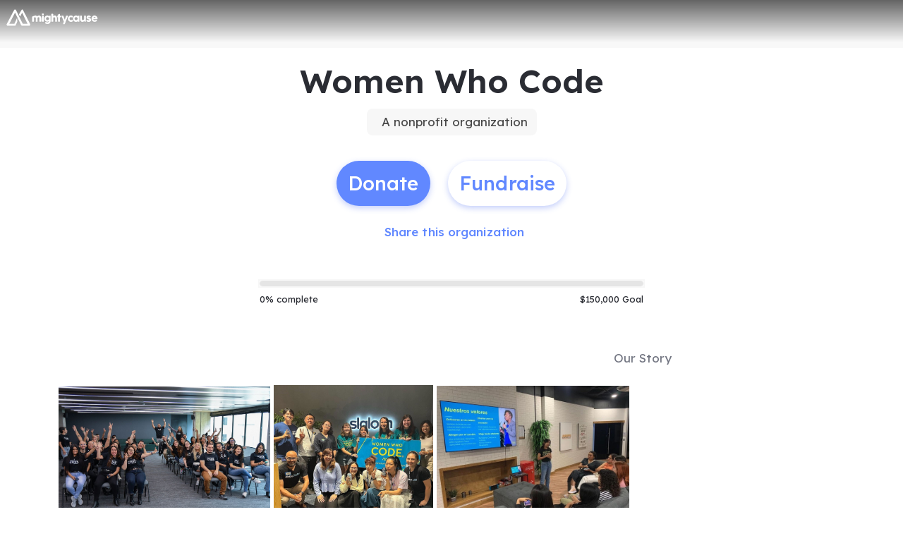

--- FILE ---
content_type: text/html; charset=utf-8
request_url: https://www.mightycause.com/organization/Womenwhocode
body_size: 44962
content:
<!DOCTYPE html><html lang="en" style="--mc-primary-50: #f1f5ff; --mc-primary-100: #d3e0ff; --mc-primary-200: #b6cbff; --mc-primary-300: #99b6ff; --mc-primary-400: #7da0ff; --mc-primary-500: #6188ff; --mc-primary-500-opacity-8: rgba(97, 136, 255, 0.08); --mc-primary-500-opacity-16: rgba(97, 136, 255, 0.16); --mc-primary-500-opacity-24: rgba(97, 136, 255, 0.24); --mc-primary-500-contrast: var(--mc-white); --mc-primary-500-text-on-white: var(--mc-primary-500); --mc-primary-600: #4368ee; --mc-primary-600-opacity-32: rgba(67, 104, 238, 0.32); --mc-primary-700: #2238d1; --mc-primary-800: #12009e; --mc-primary-900: #050057;" data-beasties-container><head><script type="text/javascript" id="vwoCode">(function(){if(typeof window==='undefined'||typeof document==='undefined'||typeof window.localStorage==='undefined'||typeof XMLHttpRequest==='undefined')return;window._vwo_code || (function() {
      var account_id=896879,
      version=2.2,
      settings_tolerance=2000,
      hide_element='body',
      hide_element_style = 'opacity:0 !important;filter:alpha(opacity=0) !important;background:none !important;transition:none !important;',
      /* DO NOT EDIT BELOW THIS LINE */
      f=false,w=window,d=document,v=d.querySelector('#vwoCode'),cK='_vwo_'+account_id+'_settings',cc={};try{var c=JSON.parse(localStorage.getItem('_vwo_'+account_id+'_config'));cc=c&&typeof c==='object'?c:{}}catch(e){}var stT=cc.stT==='session'?w.sessionStorage:w.localStorage;code={nonce:v&&v.nonce,library_tolerance:function(){return typeof library_tolerance!=='undefined'?library_tolerance:undefined},settings_tolerance:function(){return cc.sT||settings_tolerance},hide_element_style:function(){return'{'+(cc.hES||hide_element_style)+'}'},hide_element:function(){if(performance.getEntriesByName('first-contentful-paint')[0]){return''}return typeof cc.hE==='string'?cc.hE:hide_element},getVersion:function(){return version},finish:function(e){if(!f){f=true;var t=d.getElementById('_vis_opt_path_hides');if(t)t.parentNode.removeChild(t);if(e)(new Image).src='https://dev.visualwebsiteoptimizer.com/ee.gif?a='+account_id+e}},finished:function(){return f},addScript:function(e){var t=d.createElement('script');t.type='text/javascript';if(e.src){t.src=e.src}else{t.text=e.text}v&&t.setAttribute('nonce',v.nonce);d.getElementsByTagName('head')[0].appendChild(t)},load:function(e,t){var n=this.getSettings(),i=d.createElement('script'),r=this;t=t||{};if(n){i.textContent=n;d.getElementsByTagName('head')[0].appendChild(i);if(!w.VWO||VWO.caE){stT.removeItem(cK);r.load(e)}}else{var o=new XMLHttpRequest;o.open('GET',e,true);o.withCredentials=!t.dSC;o.responseType=t.responseType||'text';o.onload=function(){if(t.onloadCb){return t.onloadCb(o,e)}if(o.status===200||o.status===304){_vwo_code.addScript({text:o.responseText})}else{_vwo_code.finish('&e=loading_failure:'+e)}};o.onerror=function(){if(t.onerrorCb){return t.onerrorCb(e)}_vwo_code.finish('&e=loading_failure:'+e)};o.send()}},getSettings:function(){try{var e=stT.getItem(cK);if(!e){return}e=JSON.parse(e);if(Date.now()>e.e){stT.removeItem(cK);return}return e.s}catch(e){return}},init:function(){if(d.URL.indexOf('__vwo_disable__')>-1)return;var e=this.settings_tolerance();w._vwo_settings_timer=setTimeout(function(){_vwo_code.finish();stT.removeItem(cK)},e);var t;if(this.hide_element()!=='body'){t=d.createElement('style');var n=this.hide_element(),i=n?n+this.hide_element_style():'',r=d.getElementsByTagName('head')[0];t.setAttribute('id','_vis_opt_path_hides');v&&t.setAttribute('nonce',v.nonce);t.setAttribute('type','text/css');if(t.styleSheet)t.styleSheet.cssText=i;else t.appendChild(d.createTextNode(i));r.appendChild(t)}else{t=d.getElementsByTagName('head')[0];var i=d.createElement('div');i.style.cssText='z-index: 2147483647 !important;position: fixed !important;left: 0 !important;top: 0 !important;width: 100% !important;height: 100% !important;background: white !important;display: block !important;';i.setAttribute('id','_vis_opt_path_hides');i.classList.add('_vis_hide_layer');t.parentNode.insertBefore(i,t.nextSibling)}var o=window._vis_opt_url||d.URL,s='https://dev.visualwebsiteoptimizer.com/j.php?a='+account_id+'&u='+encodeURIComponent(o)+'&vn='+version;if(w.location.search.indexOf('_vwo_xhr')!==-1){this.addScript({src:s})}else{this.load(s+'&x=true')}}};w._vwo_code=code;code.init();})();})();</script>
    <meta charset="utf-8">
    <title>Women Who Code | Mightycause</title>
    <base href="/">

    <meta name="viewport" content="width=device-width, initial-scale=1, shrink-to-fit=no">
    <!-- updated in getBrand to brand theme color -->
    <meta name="theme-color" content="#6188FF">

    <!-- favicons hosted on s3 assets bucket and routed via nginx -->
    <link href="https://static-prod.mightycause.com/mc-client/froala_style.min.css?v=dpj9oxmc2dd" rel="stylesheet" type="text/css"><link href="https://static-prod.mightycause.com/mc-client/froala_editor.pkgd.min.css?v=dpj9oxmc2dd" rel="stylesheet" type="text/css"><link href="https://static-prod.mightycause.com/mc-client/froala_style.min.css?v=dpj9oxmc2dd" rel="stylesheet" type="text/css"><link href="https://static-prod.mightycause.com/mc-client/froala_editor.pkgd.min.css?v=dpj9oxmc2dd" rel="stylesheet" type="text/css"><link href="https://static-prod.mightycause.com/mc-client/froala_style.min.css?v=dpj9oxmc2dd" rel="stylesheet" type="text/css"><link href="https://static-prod.mightycause.com/mc-client/froala_editor.pkgd.min.css?v=dpj9oxmc2dd" rel="stylesheet" type="text/css"><link rel="icon" href="/favicon.ico" type="image/x-icon">
    <link rel="icon" href="/favicon-16x16.png" sizes="16x16" type="image/png">
    <link rel="icon" href="/favicon-32x32.png" sizes="32x32" type="image/png">
    <link rel="icon" href="/favicon-48x48.png" sizes="48x48" type="image/png">
    <link rel="icon" href="/favicon-64x64.png" sizes="64x64" type="image/png">
    <link rel="apple-touch-icon" href="/apple-touch-icon.png" sizes="180x180" type="image/png">
    <meta name="msapplication-config" content="../assets/browserconfig.xml">
    <link rel="manifest" href="/manifest.webmanifest">

    <!-- Preconnect to FontAwesome CDN for faster loading -->
    <link rel="preconnect" href="https://kit.fontawesome.com" crossorigin>

    <!-- Preconnect to Google Fonts -->
    <link rel="preconnect" href="https://fonts.googleapis.com">
    <link rel="preconnect" href="https://fonts.gstatic.com" crossorigin>

    <link rel="preconnect" href="https://imagecdn.mightycause.com">

    <link rel="preconnect" href="https://dev.visualwebsiteoptimizer.com">
  <link rel="stylesheet" href="https://static-prod.mightycause.com/mc-client/styles-RWZ2XN3O.css"><style ng-app-id="ng">#eckb-article-content-body p,.help-articles p{font-size:14px}#eckb-article-content-body h1,.help-articles h1{font-size:24px}#eckb-article-content-body h2,.help-articles h2{font-size:20px}#eckb-article-content-body li,.help-articles li{font-size:12px}#eckb-article-content-body img,#eckb-article-content-body iframe,.help-articles img,.help-articles iframe{height:auto;max-width:100%}.mat-drawer-container,.mat-drawer-content{overflow:unset!important}#notification{position:relative;z-index:1030}#notification.sticky-notification{position:sticky;top:0;z-index:1030}.notification-close{position:absolute;top:4px;right:4px}#aws-captcha-box{-webkit-box-shadow:0px 8px 16px 0px rgba(0,0,0,.16);-moz-box-shadow:0px 8px 16px 0px rgba(0,0,0,.16);box-shadow:0 8px 16px #00000029;position:fixed;z-index:1;top:50%;left:50%;transform:translate(-50%,-50%);background:var(--mc-neutral-min);width:50%;height:50%}.ld{transform-origin:50% 50%;transform-box:fill-box}@keyframes ld-float-btt-in{0%{animation-timing-function:cubic-bezier(.2242,.7499,.3142,.8148);transform:translateY(14.925%);opacity:.005}to{transform:translate(0);opacity:1}}.ld.ld-float-btt-in{animation:ld-float-btt-in 1s 1 linear;animation-fill-mode:forwards;transform:matrix(1,0,0,1,0,14.925);opacity:.005}
</style><style ng-app-id="ng">.mat-drawer-container{position:relative;z-index:1;color:var(--mat-sidenav-content-text-color, var(--mat-sys-on-background));background-color:var(--mat-sidenav-content-background-color, var(--mat-sys-background));box-sizing:border-box;display:block;overflow:hidden}.mat-drawer-container[fullscreen]{top:0;left:0;right:0;bottom:0;position:absolute}.mat-drawer-container[fullscreen].mat-drawer-container-has-open{overflow:hidden}.mat-drawer-container.mat-drawer-container-explicit-backdrop .mat-drawer-side{z-index:3}.mat-drawer-container.ng-animate-disabled .mat-drawer-backdrop,.mat-drawer-container.ng-animate-disabled .mat-drawer-content,.ng-animate-disabled .mat-drawer-container .mat-drawer-backdrop,.ng-animate-disabled .mat-drawer-container .mat-drawer-content{transition:none}.mat-drawer-backdrop{top:0;left:0;right:0;bottom:0;position:absolute;display:block;z-index:3;visibility:hidden}.mat-drawer-backdrop.mat-drawer-shown{visibility:visible;background-color:var(--mat-sidenav-scrim-color, color-mix(in srgb, var(--mat-sys-neutral-variant20) 40%, transparent))}.mat-drawer-transition .mat-drawer-backdrop{transition-duration:400ms;transition-timing-function:cubic-bezier(0.25, 0.8, 0.25, 1);transition-property:background-color,visibility}@media(forced-colors: active){.mat-drawer-backdrop{opacity:.5}}.mat-drawer-content{position:relative;z-index:1;display:block;height:100%;overflow:auto}.mat-drawer-content.mat-drawer-content-hidden{opacity:0}.mat-drawer-transition .mat-drawer-content{transition-duration:400ms;transition-timing-function:cubic-bezier(0.25, 0.8, 0.25, 1);transition-property:transform,margin-left,margin-right}.mat-drawer{position:relative;z-index:4;color:var(--mat-sidenav-container-text-color, var(--mat-sys-on-surface-variant));box-shadow:var(--mat-sidenav-container-elevation-shadow, none);background-color:var(--mat-sidenav-container-background-color, var(--mat-sys-surface));border-top-right-radius:var(--mat-sidenav-container-shape, var(--mat-sys-corner-large));border-bottom-right-radius:var(--mat-sidenav-container-shape, var(--mat-sys-corner-large));width:var(--mat-sidenav-container-width, 360px);display:block;position:absolute;top:0;bottom:0;z-index:3;outline:0;box-sizing:border-box;overflow-y:auto;transform:translate3d(-100%, 0, 0)}@media(forced-colors: active){.mat-drawer,[dir=rtl] .mat-drawer.mat-drawer-end{border-right:solid 1px currentColor}}@media(forced-colors: active){[dir=rtl] .mat-drawer,.mat-drawer.mat-drawer-end{border-left:solid 1px currentColor;border-right:none}}.mat-drawer.mat-drawer-side{z-index:2}.mat-drawer.mat-drawer-end{right:0;transform:translate3d(100%, 0, 0);border-top-left-radius:var(--mat-sidenav-container-shape, var(--mat-sys-corner-large));border-bottom-left-radius:var(--mat-sidenav-container-shape, var(--mat-sys-corner-large));border-top-right-radius:0;border-bottom-right-radius:0}[dir=rtl] .mat-drawer{border-top-left-radius:var(--mat-sidenav-container-shape, var(--mat-sys-corner-large));border-bottom-left-radius:var(--mat-sidenav-container-shape, var(--mat-sys-corner-large));border-top-right-radius:0;border-bottom-right-radius:0;transform:translate3d(100%, 0, 0)}[dir=rtl] .mat-drawer.mat-drawer-end{border-top-right-radius:var(--mat-sidenav-container-shape, var(--mat-sys-corner-large));border-bottom-right-radius:var(--mat-sidenav-container-shape, var(--mat-sys-corner-large));border-top-left-radius:0;border-bottom-left-radius:0;left:0;right:auto;transform:translate3d(-100%, 0, 0)}.mat-drawer-transition .mat-drawer{transition:transform 400ms cubic-bezier(0.25, 0.8, 0.25, 1)}.mat-drawer:not(.mat-drawer-opened):not(.mat-drawer-animating){visibility:hidden;box-shadow:none}.mat-drawer:not(.mat-drawer-opened):not(.mat-drawer-animating) .mat-drawer-inner-container{display:none}.mat-drawer.mat-drawer-opened.mat-drawer-opened{transform:none}.mat-drawer-side{box-shadow:none;border-right-color:var(--mat-sidenav-container-divider-color, transparent);border-right-width:1px;border-right-style:solid}.mat-drawer-side.mat-drawer-end{border-left-color:var(--mat-sidenav-container-divider-color, transparent);border-left-width:1px;border-left-style:solid;border-right:none}[dir=rtl] .mat-drawer-side{border-left-color:var(--mat-sidenav-container-divider-color, transparent);border-left-width:1px;border-left-style:solid;border-right:none}[dir=rtl] .mat-drawer-side.mat-drawer-end{border-right-color:var(--mat-sidenav-container-divider-color, transparent);border-right-width:1px;border-right-style:solid;border-left:none}.mat-drawer-inner-container{width:100%;height:100%;overflow:auto}.mat-sidenav-fixed{position:fixed}
</style><style ng-app-id="ng">.cdk-visually-hidden{border:0;clip:rect(0 0 0 0);height:1px;margin:-1px;overflow:hidden;padding:0;position:absolute;width:1px;white-space:nowrap;outline:0;-webkit-appearance:none;-moz-appearance:none;left:0}[dir=rtl] .cdk-visually-hidden{left:auto;right:0}
</style><style ng-app-id="ng">#mc-help-button[_ngcontent-ng-c1690128250]{position:fixed;bottom:1rem;right:1rem;z-index:1030;transition-duration:.4s;transition-timing-function:cubic-bezier(.25,.8,.25,1);transition-property:right}.help-menu-container[_ngcontent-ng-c1690128250]{position:absolute;bottom:65px;right:0;width:344px;background:var(--mc-neutral-min)}.help-menu-container[_ngcontent-ng-c1690128250]   .help-menu[_ngcontent-ng-c1690128250], .help-menu-container[_ngcontent-ng-c1690128250]   .help-menu[_ngcontent-ng-c1690128250]   .help-topic[_ngcontent-ng-c1690128250]   .title[_ngcontent-ng-c1690128250]{position:relative}.help-menu-container[_ngcontent-ng-c1690128250]   .help-menu[_ngcontent-ng-c1690128250]   .help-topic[_ngcontent-ng-c1690128250]   .title[_ngcontent-ng-c1690128250]   .chat-icon[_ngcontent-ng-c1690128250]{font-size:30px;position:absolute;bottom:-6px;right:1rem;color:#e1e2e5}.help-menu-container[_ngcontent-ng-c1690128250]   .help-menu[_ngcontent-ng-c1690128250]   .help-topic[_ngcontent-ng-c1690128250]   .articles[_ngcontent-ng-c1690128250]{font-size:14px;min-height:200px}.help-menu-container[_ngcontent-ng-c1690128250]   .help-menu[_ngcontent-ng-c1690128250]   .help-topic[_ngcontent-ng-c1690128250]   .articles[_ngcontent-ng-c1690128250]   li[_ngcontent-ng-c1690128250]{text-decoration:underline}.help-menu-container[_ngcontent-ng-c1690128250]   .help-menu[_ngcontent-ng-c1690128250]   .help-topic[_ngcontent-ng-c1690128250]   .top-results[_ngcontent-ng-c1690128250]{min-height:300px}.help-menu-container[_ngcontent-ng-c1690128250]   .help-menu[_ngcontent-ng-c1690128250]   .help-articles[_ngcontent-ng-c1690128250]{position:relative}.help-menu-container[_ngcontent-ng-c1690128250]   .help-menu[_ngcontent-ng-c1690128250]   .help-articles[_ngcontent-ng-c1690128250]   .back[_ngcontent-ng-c1690128250]{position:absolute;left:0;top:18px}.help-menu-container[_ngcontent-ng-c1690128250]   .help-menu[_ngcontent-ng-c1690128250]   .help-articles[_ngcontent-ng-c1690128250]   .new-tab[_ngcontent-ng-c1690128250]{position:absolute;right:0;top:18px}.help-menu-container[_ngcontent-ng-c1690128250]   .help-menu[_ngcontent-ng-c1690128250]   .help-articles[_ngcontent-ng-c1690128250]   .article[_ngcontent-ng-c1690128250]{height:350px;margin:0 15px;overflow:hidden;overflow-y:scroll}.help-menu-container[_ngcontent-ng-c1690128250]   .help-menu[_ngcontent-ng-c1690128250]   .help-articles[_ngcontent-ng-c1690128250]   .article[_ngcontent-ng-c1690128250]   img[_ngcontent-ng-c1690128250]{height:auto;max-width:100%}.help-menu-container[_ngcontent-ng-c1690128250]   .help-menu[_ngcontent-ng-c1690128250]   .footer[_ngcontent-ng-c1690128250]   button[_ngcontent-ng-c1690128250]{font-size:14px}.help-menu-container[_ngcontent-ng-c1690128250]   .chat[_ngcontent-ng-c1690128250]   .title[_ngcontent-ng-c1690128250]{position:relative}.help-menu-container[_ngcontent-ng-c1690128250]   .chat[_ngcontent-ng-c1690128250]   .title[_ngcontent-ng-c1690128250]   .back[_ngcontent-ng-c1690128250]{position:absolute;left:0;top:18px}</style><style ng-app-id="ng">.mat-mdc-fab-base{-webkit-user-select:none;user-select:none;position:relative;display:inline-flex;align-items:center;justify-content:center;box-sizing:border-box;width:56px;height:56px;padding:0;border:none;fill:currentColor;text-decoration:none;cursor:pointer;-moz-appearance:none;-webkit-appearance:none;overflow:visible;transition:box-shadow 280ms cubic-bezier(0.4, 0, 0.2, 1),opacity 15ms linear 30ms,transform 270ms 0ms cubic-bezier(0, 0, 0.2, 1);flex-shrink:0;-webkit-tap-highlight-color:rgba(0,0,0,0)}.mat-mdc-fab-base .mat-mdc-button-ripple,.mat-mdc-fab-base .mat-mdc-button-persistent-ripple,.mat-mdc-fab-base .mat-mdc-button-persistent-ripple::before{top:0;left:0;right:0;bottom:0;position:absolute;pointer-events:none;border-radius:inherit}.mat-mdc-fab-base .mat-mdc-button-ripple{overflow:hidden}.mat-mdc-fab-base .mat-mdc-button-persistent-ripple::before{content:"";opacity:0}.mat-mdc-fab-base .mdc-button__label,.mat-mdc-fab-base .mat-icon{z-index:1;position:relative}.mat-mdc-fab-base .mat-focus-indicator{top:0;left:0;right:0;bottom:0;position:absolute}.mat-mdc-fab-base:focus>.mat-focus-indicator::before{content:""}.mat-mdc-fab-base._mat-animation-noopable{transition:none !important;animation:none !important}.mat-mdc-fab-base::before{position:absolute;box-sizing:border-box;width:100%;height:100%;top:0;left:0;border:1px solid rgba(0,0,0,0);border-radius:inherit;content:"";pointer-events:none}.mat-mdc-fab-base[hidden]{display:none}.mat-mdc-fab-base::-moz-focus-inner{padding:0;border:0}.mat-mdc-fab-base:active,.mat-mdc-fab-base:focus{outline:none}.mat-mdc-fab-base:hover{cursor:pointer}.mat-mdc-fab-base>svg{width:100%}.mat-mdc-fab-base .mat-icon,.mat-mdc-fab-base .material-icons{transition:transform 180ms 90ms cubic-bezier(0, 0, 0.2, 1);fill:currentColor;will-change:transform}.mat-mdc-fab-base .mat-focus-indicator::before{margin:calc(calc(var(--mat-focus-indicator-border-width, 3px) + 2px)*-1)}.mat-mdc-fab-base[disabled],.mat-mdc-fab-base.mat-mdc-button-disabled{cursor:default;pointer-events:none}.mat-mdc-fab-base[disabled],.mat-mdc-fab-base[disabled]:focus,.mat-mdc-fab-base.mat-mdc-button-disabled,.mat-mdc-fab-base.mat-mdc-button-disabled:focus{box-shadow:none}.mat-mdc-fab-base.mat-mdc-button-disabled-interactive{pointer-events:auto}.mat-mdc-fab{background-color:var(--mdc-fab-container-color, var(--mat-sys-primary-container));border-radius:var(--mdc-fab-container-shape, var(--mat-sys-corner-large));color:var(--mat-fab-foreground-color, var(--mat-sys-on-primary-container, inherit));box-shadow:var(--mdc-fab-container-elevation-shadow, var(--mat-sys-level3))}.mat-mdc-fab:hover{box-shadow:var(--mdc-fab-hover-container-elevation-shadow, var(--mat-sys-level4))}.mat-mdc-fab:focus{box-shadow:var(--mdc-fab-focus-container-elevation-shadow, var(--mat-sys-level3))}.mat-mdc-fab:active,.mat-mdc-fab:focus:active{box-shadow:var(--mdc-fab-pressed-container-elevation-shadow, var(--mat-sys-level3))}.mat-mdc-fab[disabled],.mat-mdc-fab.mat-mdc-button-disabled{cursor:default;pointer-events:none;color:var(--mat-fab-disabled-state-foreground-color, color-mix(in srgb, var(--mat-sys-on-surface) 38%, transparent));background-color:var(--mat-fab-disabled-state-container-color, color-mix(in srgb, var(--mat-sys-on-surface) 12%, transparent))}.mat-mdc-fab.mat-mdc-button-disabled-interactive{pointer-events:auto}.mat-mdc-fab .mat-mdc-button-touch-target{position:absolute;top:50%;height:48px;left:50%;width:48px;transform:translate(-50%, -50%);display:var(--mat-fab-touch-target-display, block)}.mat-mdc-fab .mat-ripple-element{background-color:var(--mat-fab-ripple-color, color-mix(in srgb, var(--mat-sys-on-primary-container) calc(var(--mat-sys-pressed-state-layer-opacity) * 100%), transparent))}.mat-mdc-fab .mat-mdc-button-persistent-ripple::before{background-color:var(--mat-fab-state-layer-color, var(--mat-sys-on-primary-container))}.mat-mdc-fab.mat-mdc-button-disabled .mat-mdc-button-persistent-ripple::before{background-color:var(--mat-fab-disabled-state-layer-color)}.mat-mdc-fab:hover>.mat-mdc-button-persistent-ripple::before{opacity:var(--mat-fab-hover-state-layer-opacity, var(--mat-sys-hover-state-layer-opacity))}.mat-mdc-fab.cdk-program-focused>.mat-mdc-button-persistent-ripple::before,.mat-mdc-fab.cdk-keyboard-focused>.mat-mdc-button-persistent-ripple::before,.mat-mdc-fab.mat-mdc-button-disabled-interactive:focus>.mat-mdc-button-persistent-ripple::before{opacity:var(--mat-fab-focus-state-layer-opacity, var(--mat-sys-focus-state-layer-opacity))}.mat-mdc-fab:active>.mat-mdc-button-persistent-ripple::before{opacity:var(--mat-fab-pressed-state-layer-opacity, var(--mat-sys-pressed-state-layer-opacity))}.mat-mdc-mini-fab{width:40px;height:40px;background-color:var(--mdc-fab-small-container-color, var(--mat-sys-primary-container));border-radius:var(--mdc-fab-small-container-shape, var(--mat-sys-corner-medium));color:var(--mat-fab-small-foreground-color, var(--mat-sys-on-primary-container, inherit));box-shadow:var(--mdc-fab-small-container-elevation-shadow, var(--mat-sys-level3))}.mat-mdc-mini-fab:hover{box-shadow:var(--mdc-fab-small-hover-container-elevation-shadow, var(--mat-sys-level4))}.mat-mdc-mini-fab:focus{box-shadow:var(--mdc-fab-small-focus-container-elevation-shadow, var(--mat-sys-level3))}.mat-mdc-mini-fab:active,.mat-mdc-mini-fab:focus:active{box-shadow:var(--mdc-fab-small-pressed-container-elevation-shadow, var(--mat-sys-level3))}.mat-mdc-mini-fab[disabled],.mat-mdc-mini-fab.mat-mdc-button-disabled{cursor:default;pointer-events:none;color:var(--mat-fab-small-disabled-state-foreground-color, color-mix(in srgb, var(--mat-sys-on-surface) 38%, transparent));background-color:var(--mat-fab-small-disabled-state-container-color, color-mix(in srgb, var(--mat-sys-on-surface) 12%, transparent))}.mat-mdc-mini-fab.mat-mdc-button-disabled-interactive{pointer-events:auto}.mat-mdc-mini-fab .mat-mdc-button-touch-target{position:absolute;top:50%;height:48px;left:50%;width:48px;transform:translate(-50%, -50%);display:var(--mat-fab-small-touch-target-display)}.mat-mdc-mini-fab .mat-ripple-element{background-color:var(--mat-fab-small-ripple-color, color-mix(in srgb, var(--mat-sys-on-primary-container) calc(var(--mat-sys-pressed-state-layer-opacity) * 100%), transparent))}.mat-mdc-mini-fab .mat-mdc-button-persistent-ripple::before{background-color:var(--mat-fab-small-state-layer-color, var(--mat-sys-on-primary-container))}.mat-mdc-mini-fab.mat-mdc-button-disabled .mat-mdc-button-persistent-ripple::before{background-color:var(--mat-fab-small-disabled-state-layer-color)}.mat-mdc-mini-fab:hover>.mat-mdc-button-persistent-ripple::before{opacity:var(--mat-fab-small-hover-state-layer-opacity, var(--mat-sys-hover-state-layer-opacity))}.mat-mdc-mini-fab.cdk-program-focused>.mat-mdc-button-persistent-ripple::before,.mat-mdc-mini-fab.cdk-keyboard-focused>.mat-mdc-button-persistent-ripple::before,.mat-mdc-mini-fab.mat-mdc-button-disabled-interactive:focus>.mat-mdc-button-persistent-ripple::before{opacity:var(--mat-fab-small-focus-state-layer-opacity, var(--mat-sys-focus-state-layer-opacity))}.mat-mdc-mini-fab:active>.mat-mdc-button-persistent-ripple::before{opacity:var(--mat-fab-small-pressed-state-layer-opacity, var(--mat-sys-pressed-state-layer-opacity))}.mat-mdc-extended-fab{-moz-osx-font-smoothing:grayscale;-webkit-font-smoothing:antialiased;border-radius:24px;padding-left:20px;padding-right:20px;width:auto;max-width:100%;line-height:normal;height:var(--mdc-extended-fab-container-height, 56px);border-radius:var(--mdc-extended-fab-container-shape, var(--mat-sys-corner-large));font-family:var(--mdc-extended-fab-label-text-font, var(--mat-sys-label-large-font));font-size:var(--mdc-extended-fab-label-text-size, var(--mat-sys-label-large-size));font-weight:var(--mdc-extended-fab-label-text-weight, var(--mat-sys-label-large-weight));letter-spacing:var(--mdc-extended-fab-label-text-tracking, var(--mat-sys-label-large-tracking));box-shadow:var(--mdc-extended-fab-container-elevation-shadow, var(--mat-sys-level3))}.mat-mdc-extended-fab:hover{box-shadow:var(--mdc-extended-fab-hover-container-elevation-shadow, var(--mat-sys-level4))}.mat-mdc-extended-fab:focus{box-shadow:var(--mdc-extended-fab-focus-container-elevation-shadow, var(--mat-sys-level3))}.mat-mdc-extended-fab:active,.mat-mdc-extended-fab:focus:active{box-shadow:var(--mdc-extended-fab-pressed-container-elevation-shadow, var(--mat-sys-level3))}.mat-mdc-extended-fab[disabled],.mat-mdc-extended-fab.mat-mdc-button-disabled{cursor:default;pointer-events:none}.mat-mdc-extended-fab[disabled],.mat-mdc-extended-fab[disabled]:focus,.mat-mdc-extended-fab.mat-mdc-button-disabled,.mat-mdc-extended-fab.mat-mdc-button-disabled:focus{box-shadow:none}.mat-mdc-extended-fab.mat-mdc-button-disabled-interactive{pointer-events:auto}[dir=rtl] .mat-mdc-extended-fab .mdc-button__label+.mat-icon,[dir=rtl] .mat-mdc-extended-fab .mdc-button__label+.material-icons,.mat-mdc-extended-fab>.mat-icon,.mat-mdc-extended-fab>.material-icons{margin-left:-8px;margin-right:12px}.mat-mdc-extended-fab .mdc-button__label+.mat-icon,.mat-mdc-extended-fab .mdc-button__label+.material-icons,[dir=rtl] .mat-mdc-extended-fab>.mat-icon,[dir=rtl] .mat-mdc-extended-fab>.material-icons{margin-left:12px;margin-right:-8px}.mat-mdc-extended-fab .mat-mdc-button-touch-target{width:100%}
</style><style ng-app-id="ng">.mat-focus-indicator{position:relative}.mat-focus-indicator::before{top:0;left:0;right:0;bottom:0;position:absolute;box-sizing:border-box;pointer-events:none;display:var(--mat-focus-indicator-display, none);border-width:var(--mat-focus-indicator-border-width, 3px);border-style:var(--mat-focus-indicator-border-style, solid);border-color:var(--mat-focus-indicator-border-color, transparent);border-radius:var(--mat-focus-indicator-border-radius, 4px)}.mat-focus-indicator:focus::before{content:""}@media(forced-colors: active){html{--mat-focus-indicator-display: block}}
</style><style ng-app-id="ng">.mat-mdc-button-base{text-decoration:none}.mdc-button{-webkit-user-select:none;user-select:none;position:relative;display:inline-flex;align-items:center;justify-content:center;box-sizing:border-box;min-width:64px;border:none;outline:none;line-height:inherit;-webkit-appearance:none;overflow:visible;vertical-align:middle;background:rgba(0,0,0,0);padding:0 8px}.mdc-button::-moz-focus-inner{padding:0;border:0}.mdc-button:active{outline:none}.mdc-button:hover{cursor:pointer}.mdc-button:disabled{cursor:default;pointer-events:none}.mdc-button[hidden]{display:none}.mdc-button .mdc-button__label{position:relative}.mat-mdc-button{padding:0 var(--mat-text-button-horizontal-padding, 12px);height:var(--mdc-text-button-container-height, 40px);font-family:var(--mdc-text-button-label-text-font, var(--mat-sys-label-large-font));font-size:var(--mdc-text-button-label-text-size, var(--mat-sys-label-large-size));letter-spacing:var(--mdc-text-button-label-text-tracking, var(--mat-sys-label-large-tracking));text-transform:var(--mdc-text-button-label-text-transform);font-weight:var(--mdc-text-button-label-text-weight, var(--mat-sys-label-large-weight))}.mat-mdc-button,.mat-mdc-button .mdc-button__ripple{border-radius:var(--mdc-text-button-container-shape, var(--mat-sys-corner-full))}.mat-mdc-button:not(:disabled){color:var(--mdc-text-button-label-text-color, var(--mat-sys-primary))}.mat-mdc-button[disabled],.mat-mdc-button.mat-mdc-button-disabled{cursor:default;pointer-events:none;color:var(--mdc-text-button-disabled-label-text-color, color-mix(in srgb, var(--mat-sys-on-surface) 38%, transparent))}.mat-mdc-button.mat-mdc-button-disabled-interactive{pointer-events:auto}.mat-mdc-button:has(.material-icons,mat-icon,[matButtonIcon]){padding:0 var(--mat-text-button-with-icon-horizontal-padding, 16px)}.mat-mdc-button>.mat-icon{margin-right:var(--mat-text-button-icon-spacing, 8px);margin-left:var(--mat-text-button-icon-offset, -4px)}[dir=rtl] .mat-mdc-button>.mat-icon{margin-right:var(--mat-text-button-icon-offset, -4px);margin-left:var(--mat-text-button-icon-spacing, 8px)}.mat-mdc-button .mdc-button__label+.mat-icon{margin-right:var(--mat-text-button-icon-offset, -4px);margin-left:var(--mat-text-button-icon-spacing, 8px)}[dir=rtl] .mat-mdc-button .mdc-button__label+.mat-icon{margin-right:var(--mat-text-button-icon-spacing, 8px);margin-left:var(--mat-text-button-icon-offset, -4px)}.mat-mdc-button .mat-ripple-element{background-color:var(--mat-text-button-ripple-color, color-mix(in srgb, var(--mat-sys-primary) calc(var(--mat-sys-pressed-state-layer-opacity) * 100%), transparent))}.mat-mdc-button .mat-mdc-button-persistent-ripple::before{background-color:var(--mat-text-button-state-layer-color, var(--mat-sys-primary))}.mat-mdc-button.mat-mdc-button-disabled .mat-mdc-button-persistent-ripple::before{background-color:var(--mat-text-button-disabled-state-layer-color, var(--mat-sys-on-surface-variant))}.mat-mdc-button:hover>.mat-mdc-button-persistent-ripple::before{opacity:var(--mat-text-button-hover-state-layer-opacity, var(--mat-sys-hover-state-layer-opacity))}.mat-mdc-button.cdk-program-focused>.mat-mdc-button-persistent-ripple::before,.mat-mdc-button.cdk-keyboard-focused>.mat-mdc-button-persistent-ripple::before,.mat-mdc-button.mat-mdc-button-disabled-interactive:focus>.mat-mdc-button-persistent-ripple::before{opacity:var(--mat-text-button-focus-state-layer-opacity, var(--mat-sys-focus-state-layer-opacity))}.mat-mdc-button:active>.mat-mdc-button-persistent-ripple::before{opacity:var(--mat-text-button-pressed-state-layer-opacity, var(--mat-sys-pressed-state-layer-opacity))}.mat-mdc-button .mat-mdc-button-touch-target{position:absolute;top:50%;height:48px;left:0;right:0;transform:translateY(-50%);display:var(--mat-text-button-touch-target-display, block)}.mat-mdc-unelevated-button{transition:box-shadow 280ms cubic-bezier(0.4, 0, 0.2, 1);height:var(--mdc-filled-button-container-height, 40px);font-family:var(--mdc-filled-button-label-text-font, var(--mat-sys-label-large-font));font-size:var(--mdc-filled-button-label-text-size, var(--mat-sys-label-large-size));letter-spacing:var(--mdc-filled-button-label-text-tracking, var(--mat-sys-label-large-tracking));text-transform:var(--mdc-filled-button-label-text-transform);font-weight:var(--mdc-filled-button-label-text-weight, var(--mat-sys-label-large-weight));padding:0 var(--mat-filled-button-horizontal-padding, 24px)}.mat-mdc-unelevated-button>.mat-icon{margin-right:var(--mat-filled-button-icon-spacing, 8px);margin-left:var(--mat-filled-button-icon-offset, -8px)}[dir=rtl] .mat-mdc-unelevated-button>.mat-icon{margin-right:var(--mat-filled-button-icon-offset, -8px);margin-left:var(--mat-filled-button-icon-spacing, 8px)}.mat-mdc-unelevated-button .mdc-button__label+.mat-icon{margin-right:var(--mat-filled-button-icon-offset, -8px);margin-left:var(--mat-filled-button-icon-spacing, 8px)}[dir=rtl] .mat-mdc-unelevated-button .mdc-button__label+.mat-icon{margin-right:var(--mat-filled-button-icon-spacing, 8px);margin-left:var(--mat-filled-button-icon-offset, -8px)}.mat-mdc-unelevated-button .mat-ripple-element{background-color:var(--mat-filled-button-ripple-color, color-mix(in srgb, var(--mat-sys-on-primary) calc(var(--mat-sys-pressed-state-layer-opacity) * 100%), transparent))}.mat-mdc-unelevated-button .mat-mdc-button-persistent-ripple::before{background-color:var(--mat-filled-button-state-layer-color, var(--mat-sys-on-primary))}.mat-mdc-unelevated-button.mat-mdc-button-disabled .mat-mdc-button-persistent-ripple::before{background-color:var(--mat-filled-button-disabled-state-layer-color, var(--mat-sys-on-surface-variant))}.mat-mdc-unelevated-button:hover>.mat-mdc-button-persistent-ripple::before{opacity:var(--mat-filled-button-hover-state-layer-opacity, var(--mat-sys-hover-state-layer-opacity))}.mat-mdc-unelevated-button.cdk-program-focused>.mat-mdc-button-persistent-ripple::before,.mat-mdc-unelevated-button.cdk-keyboard-focused>.mat-mdc-button-persistent-ripple::before,.mat-mdc-unelevated-button.mat-mdc-button-disabled-interactive:focus>.mat-mdc-button-persistent-ripple::before{opacity:var(--mat-filled-button-focus-state-layer-opacity, var(--mat-sys-focus-state-layer-opacity))}.mat-mdc-unelevated-button:active>.mat-mdc-button-persistent-ripple::before{opacity:var(--mat-filled-button-pressed-state-layer-opacity, var(--mat-sys-pressed-state-layer-opacity))}.mat-mdc-unelevated-button .mat-mdc-button-touch-target{position:absolute;top:50%;height:48px;left:0;right:0;transform:translateY(-50%);display:var(--mat-filled-button-touch-target-display, block)}.mat-mdc-unelevated-button:not(:disabled){color:var(--mdc-filled-button-label-text-color, var(--mat-sys-on-primary));background-color:var(--mdc-filled-button-container-color, var(--mat-sys-primary))}.mat-mdc-unelevated-button,.mat-mdc-unelevated-button .mdc-button__ripple{border-radius:var(--mdc-filled-button-container-shape, var(--mat-sys-corner-full))}.mat-mdc-unelevated-button[disabled],.mat-mdc-unelevated-button.mat-mdc-button-disabled{cursor:default;pointer-events:none;color:var(--mdc-filled-button-disabled-label-text-color, color-mix(in srgb, var(--mat-sys-on-surface) 38%, transparent));background-color:var(--mdc-filled-button-disabled-container-color, color-mix(in srgb, var(--mat-sys-on-surface) 12%, transparent))}.mat-mdc-unelevated-button.mat-mdc-button-disabled-interactive{pointer-events:auto}.mat-mdc-raised-button{transition:box-shadow 280ms cubic-bezier(0.4, 0, 0.2, 1);box-shadow:var(--mdc-protected-button-container-elevation-shadow, var(--mat-sys-level1));height:var(--mdc-protected-button-container-height, 40px);font-family:var(--mdc-protected-button-label-text-font, var(--mat-sys-label-large-font));font-size:var(--mdc-protected-button-label-text-size, var(--mat-sys-label-large-size));letter-spacing:var(--mdc-protected-button-label-text-tracking, var(--mat-sys-label-large-tracking));text-transform:var(--mdc-protected-button-label-text-transform);font-weight:var(--mdc-protected-button-label-text-weight, var(--mat-sys-label-large-weight));padding:0 var(--mat-protected-button-horizontal-padding, 24px)}.mat-mdc-raised-button>.mat-icon{margin-right:var(--mat-protected-button-icon-spacing, 8px);margin-left:var(--mat-protected-button-icon-offset, -8px)}[dir=rtl] .mat-mdc-raised-button>.mat-icon{margin-right:var(--mat-protected-button-icon-offset, -8px);margin-left:var(--mat-protected-button-icon-spacing, 8px)}.mat-mdc-raised-button .mdc-button__label+.mat-icon{margin-right:var(--mat-protected-button-icon-offset, -8px);margin-left:var(--mat-protected-button-icon-spacing, 8px)}[dir=rtl] .mat-mdc-raised-button .mdc-button__label+.mat-icon{margin-right:var(--mat-protected-button-icon-spacing, 8px);margin-left:var(--mat-protected-button-icon-offset, -8px)}.mat-mdc-raised-button .mat-ripple-element{background-color:var(--mat-protected-button-ripple-color, color-mix(in srgb, var(--mat-sys-primary) calc(var(--mat-sys-pressed-state-layer-opacity) * 100%), transparent))}.mat-mdc-raised-button .mat-mdc-button-persistent-ripple::before{background-color:var(--mat-protected-button-state-layer-color, var(--mat-sys-primary))}.mat-mdc-raised-button.mat-mdc-button-disabled .mat-mdc-button-persistent-ripple::before{background-color:var(--mat-protected-button-disabled-state-layer-color, var(--mat-sys-on-surface-variant))}.mat-mdc-raised-button:hover>.mat-mdc-button-persistent-ripple::before{opacity:var(--mat-protected-button-hover-state-layer-opacity, var(--mat-sys-hover-state-layer-opacity))}.mat-mdc-raised-button.cdk-program-focused>.mat-mdc-button-persistent-ripple::before,.mat-mdc-raised-button.cdk-keyboard-focused>.mat-mdc-button-persistent-ripple::before,.mat-mdc-raised-button.mat-mdc-button-disabled-interactive:focus>.mat-mdc-button-persistent-ripple::before{opacity:var(--mat-protected-button-focus-state-layer-opacity, var(--mat-sys-focus-state-layer-opacity))}.mat-mdc-raised-button:active>.mat-mdc-button-persistent-ripple::before{opacity:var(--mat-protected-button-pressed-state-layer-opacity, var(--mat-sys-pressed-state-layer-opacity))}.mat-mdc-raised-button .mat-mdc-button-touch-target{position:absolute;top:50%;height:48px;left:0;right:0;transform:translateY(-50%);display:var(--mat-protected-button-touch-target-display, block)}.mat-mdc-raised-button:not(:disabled){color:var(--mdc-protected-button-label-text-color, var(--mat-sys-primary));background-color:var(--mdc-protected-button-container-color, var(--mat-sys-surface))}.mat-mdc-raised-button,.mat-mdc-raised-button .mdc-button__ripple{border-radius:var(--mdc-protected-button-container-shape, var(--mat-sys-corner-full))}.mat-mdc-raised-button:hover{box-shadow:var(--mdc-protected-button-hover-container-elevation-shadow, var(--mat-sys-level2))}.mat-mdc-raised-button:focus{box-shadow:var(--mdc-protected-button-focus-container-elevation-shadow, var(--mat-sys-level1))}.mat-mdc-raised-button:active,.mat-mdc-raised-button:focus:active{box-shadow:var(--mdc-protected-button-pressed-container-elevation-shadow, var(--mat-sys-level1))}.mat-mdc-raised-button[disabled],.mat-mdc-raised-button.mat-mdc-button-disabled{cursor:default;pointer-events:none;color:var(--mdc-protected-button-disabled-label-text-color, color-mix(in srgb, var(--mat-sys-on-surface) 38%, transparent));background-color:var(--mdc-protected-button-disabled-container-color, color-mix(in srgb, var(--mat-sys-on-surface) 12%, transparent))}.mat-mdc-raised-button[disabled].mat-mdc-button-disabled,.mat-mdc-raised-button.mat-mdc-button-disabled.mat-mdc-button-disabled{box-shadow:var(--mdc-protected-button-disabled-container-elevation-shadow, var(--mat-sys-level0))}.mat-mdc-raised-button.mat-mdc-button-disabled-interactive{pointer-events:auto}.mat-mdc-outlined-button{border-style:solid;transition:border 280ms cubic-bezier(0.4, 0, 0.2, 1);height:var(--mdc-outlined-button-container-height, 40px);font-family:var(--mdc-outlined-button-label-text-font, var(--mat-sys-label-large-font));font-size:var(--mdc-outlined-button-label-text-size, var(--mat-sys-label-large-size));letter-spacing:var(--mdc-outlined-button-label-text-tracking, var(--mat-sys-label-large-tracking));text-transform:var(--mdc-outlined-button-label-text-transform);font-weight:var(--mdc-outlined-button-label-text-weight, var(--mat-sys-label-large-weight));border-radius:var(--mdc-outlined-button-container-shape, var(--mat-sys-corner-full));border-width:var(--mdc-outlined-button-outline-width, 1px);padding:0 var(--mat-outlined-button-horizontal-padding, 24px)}.mat-mdc-outlined-button>.mat-icon{margin-right:var(--mat-outlined-button-icon-spacing, 8px);margin-left:var(--mat-outlined-button-icon-offset, -8px)}[dir=rtl] .mat-mdc-outlined-button>.mat-icon{margin-right:var(--mat-outlined-button-icon-offset, -8px);margin-left:var(--mat-outlined-button-icon-spacing, 8px)}.mat-mdc-outlined-button .mdc-button__label+.mat-icon{margin-right:var(--mat-outlined-button-icon-offset, -8px);margin-left:var(--mat-outlined-button-icon-spacing, 8px)}[dir=rtl] .mat-mdc-outlined-button .mdc-button__label+.mat-icon{margin-right:var(--mat-outlined-button-icon-spacing, 8px);margin-left:var(--mat-outlined-button-icon-offset, -8px)}.mat-mdc-outlined-button .mat-ripple-element{background-color:var(--mat-outlined-button-ripple-color, color-mix(in srgb, var(--mat-sys-primary) calc(var(--mat-sys-pressed-state-layer-opacity) * 100%), transparent))}.mat-mdc-outlined-button .mat-mdc-button-persistent-ripple::before{background-color:var(--mat-outlined-button-state-layer-color, var(--mat-sys-primary))}.mat-mdc-outlined-button.mat-mdc-button-disabled .mat-mdc-button-persistent-ripple::before{background-color:var(--mat-outlined-button-disabled-state-layer-color, var(--mat-sys-on-surface-variant))}.mat-mdc-outlined-button:hover>.mat-mdc-button-persistent-ripple::before{opacity:var(--mat-outlined-button-hover-state-layer-opacity, var(--mat-sys-hover-state-layer-opacity))}.mat-mdc-outlined-button.cdk-program-focused>.mat-mdc-button-persistent-ripple::before,.mat-mdc-outlined-button.cdk-keyboard-focused>.mat-mdc-button-persistent-ripple::before,.mat-mdc-outlined-button.mat-mdc-button-disabled-interactive:focus>.mat-mdc-button-persistent-ripple::before{opacity:var(--mat-outlined-button-focus-state-layer-opacity, var(--mat-sys-focus-state-layer-opacity))}.mat-mdc-outlined-button:active>.mat-mdc-button-persistent-ripple::before{opacity:var(--mat-outlined-button-pressed-state-layer-opacity, var(--mat-sys-pressed-state-layer-opacity))}.mat-mdc-outlined-button .mat-mdc-button-touch-target{position:absolute;top:50%;height:48px;left:0;right:0;transform:translateY(-50%);display:var(--mat-outlined-button-touch-target-display, block)}.mat-mdc-outlined-button:not(:disabled){color:var(--mdc-outlined-button-label-text-color, var(--mat-sys-primary));border-color:var(--mdc-outlined-button-outline-color, var(--mat-sys-outline))}.mat-mdc-outlined-button[disabled],.mat-mdc-outlined-button.mat-mdc-button-disabled{cursor:default;pointer-events:none;color:var(--mdc-outlined-button-disabled-label-text-color, color-mix(in srgb, var(--mat-sys-on-surface) 38%, transparent));border-color:var(--mdc-outlined-button-disabled-outline-color, color-mix(in srgb, var(--mat-sys-on-surface) 12%, transparent))}.mat-mdc-outlined-button.mat-mdc-button-disabled-interactive{pointer-events:auto}.mat-mdc-button,.mat-mdc-unelevated-button,.mat-mdc-raised-button,.mat-mdc-outlined-button{-webkit-tap-highlight-color:rgba(0,0,0,0)}.mat-mdc-button .mat-mdc-button-ripple,.mat-mdc-button .mat-mdc-button-persistent-ripple,.mat-mdc-button .mat-mdc-button-persistent-ripple::before,.mat-mdc-unelevated-button .mat-mdc-button-ripple,.mat-mdc-unelevated-button .mat-mdc-button-persistent-ripple,.mat-mdc-unelevated-button .mat-mdc-button-persistent-ripple::before,.mat-mdc-raised-button .mat-mdc-button-ripple,.mat-mdc-raised-button .mat-mdc-button-persistent-ripple,.mat-mdc-raised-button .mat-mdc-button-persistent-ripple::before,.mat-mdc-outlined-button .mat-mdc-button-ripple,.mat-mdc-outlined-button .mat-mdc-button-persistent-ripple,.mat-mdc-outlined-button .mat-mdc-button-persistent-ripple::before{top:0;left:0;right:0;bottom:0;position:absolute;pointer-events:none;border-radius:inherit}.mat-mdc-button .mat-mdc-button-ripple,.mat-mdc-unelevated-button .mat-mdc-button-ripple,.mat-mdc-raised-button .mat-mdc-button-ripple,.mat-mdc-outlined-button .mat-mdc-button-ripple{overflow:hidden}.mat-mdc-button .mat-mdc-button-persistent-ripple::before,.mat-mdc-unelevated-button .mat-mdc-button-persistent-ripple::before,.mat-mdc-raised-button .mat-mdc-button-persistent-ripple::before,.mat-mdc-outlined-button .mat-mdc-button-persistent-ripple::before{content:"";opacity:0}.mat-mdc-button .mdc-button__label,.mat-mdc-button .mat-icon,.mat-mdc-unelevated-button .mdc-button__label,.mat-mdc-unelevated-button .mat-icon,.mat-mdc-raised-button .mdc-button__label,.mat-mdc-raised-button .mat-icon,.mat-mdc-outlined-button .mdc-button__label,.mat-mdc-outlined-button .mat-icon{z-index:1;position:relative}.mat-mdc-button .mat-focus-indicator,.mat-mdc-unelevated-button .mat-focus-indicator,.mat-mdc-raised-button .mat-focus-indicator,.mat-mdc-outlined-button .mat-focus-indicator{top:0;left:0;right:0;bottom:0;position:absolute;border-radius:inherit}.mat-mdc-button:focus>.mat-focus-indicator::before,.mat-mdc-unelevated-button:focus>.mat-focus-indicator::before,.mat-mdc-raised-button:focus>.mat-focus-indicator::before,.mat-mdc-outlined-button:focus>.mat-focus-indicator::before{content:"";border-radius:inherit}.mat-mdc-button._mat-animation-noopable,.mat-mdc-unelevated-button._mat-animation-noopable,.mat-mdc-raised-button._mat-animation-noopable,.mat-mdc-outlined-button._mat-animation-noopable{transition:none !important;animation:none !important}.mat-mdc-button>.mat-icon,.mat-mdc-unelevated-button>.mat-icon,.mat-mdc-raised-button>.mat-icon,.mat-mdc-outlined-button>.mat-icon{display:inline-block;position:relative;vertical-align:top;font-size:1.125rem;height:1.125rem;width:1.125rem}.mat-mdc-outlined-button .mat-mdc-button-ripple,.mat-mdc-outlined-button .mdc-button__ripple{top:-1px;left:-1px;bottom:-1px;right:-1px}.mat-mdc-unelevated-button .mat-focus-indicator::before,.mat-mdc-raised-button .mat-focus-indicator::before{margin:calc(calc(var(--mat-focus-indicator-border-width, 3px) + 2px)*-1)}.mat-mdc-outlined-button .mat-focus-indicator::before{margin:calc(calc(var(--mat-focus-indicator-border-width, 3px) + 3px)*-1)}
</style><style ng-app-id="ng">@media(forced-colors: active){.mat-mdc-button:not(.mdc-button--outlined),.mat-mdc-unelevated-button:not(.mdc-button--outlined),.mat-mdc-raised-button:not(.mdc-button--outlined),.mat-mdc-outlined-button:not(.mdc-button--outlined),.mat-mdc-icon-button.mat-mdc-icon-button,.mat-mdc-outlined-button .mdc-button__ripple{outline:solid 1px}}
</style><style ng-app-id="ng">.mdc-text-field{display:inline-flex;align-items:baseline;padding:0 16px;position:relative;box-sizing:border-box;overflow:hidden;will-change:opacity,transform,color;border-top-left-radius:4px;border-top-right-radius:4px;border-bottom-right-radius:0;border-bottom-left-radius:0}.mdc-text-field__input{width:100%;min-width:0;border:none;border-radius:0;background:none;padding:0;-moz-appearance:none;-webkit-appearance:none;height:28px}.mdc-text-field__input::-webkit-calendar-picker-indicator{display:none}.mdc-text-field__input::-ms-clear{display:none}.mdc-text-field__input:focus{outline:none}.mdc-text-field__input:invalid{box-shadow:none}.mdc-text-field__input::placeholder{opacity:0}.mdc-text-field__input::-moz-placeholder{opacity:0}.mdc-text-field__input::-webkit-input-placeholder{opacity:0}.mdc-text-field__input:-ms-input-placeholder{opacity:0}.mdc-text-field--no-label .mdc-text-field__input::placeholder,.mdc-text-field--focused .mdc-text-field__input::placeholder{opacity:1}.mdc-text-field--no-label .mdc-text-field__input::-moz-placeholder,.mdc-text-field--focused .mdc-text-field__input::-moz-placeholder{opacity:1}.mdc-text-field--no-label .mdc-text-field__input::-webkit-input-placeholder,.mdc-text-field--focused .mdc-text-field__input::-webkit-input-placeholder{opacity:1}.mdc-text-field--no-label .mdc-text-field__input:-ms-input-placeholder,.mdc-text-field--focused .mdc-text-field__input:-ms-input-placeholder{opacity:1}.mdc-text-field--disabled:not(.mdc-text-field--no-label) .mdc-text-field__input.mat-mdc-input-disabled-interactive::placeholder{opacity:0}.mdc-text-field--disabled:not(.mdc-text-field--no-label) .mdc-text-field__input.mat-mdc-input-disabled-interactive::-moz-placeholder{opacity:0}.mdc-text-field--disabled:not(.mdc-text-field--no-label) .mdc-text-field__input.mat-mdc-input-disabled-interactive::-webkit-input-placeholder{opacity:0}.mdc-text-field--disabled:not(.mdc-text-field--no-label) .mdc-text-field__input.mat-mdc-input-disabled-interactive:-ms-input-placeholder{opacity:0}.mdc-text-field--outlined .mdc-text-field__input,.mdc-text-field--filled.mdc-text-field--no-label .mdc-text-field__input{height:100%}.mdc-text-field--outlined .mdc-text-field__input{display:flex;border:none !important;background-color:rgba(0,0,0,0)}.mdc-text-field--disabled .mdc-text-field__input{pointer-events:auto}.mdc-text-field--filled:not(.mdc-text-field--disabled) .mdc-text-field__input{color:var(--mdc-filled-text-field-input-text-color, var(--mat-sys-on-surface));caret-color:var(--mdc-filled-text-field-caret-color, var(--mat-sys-primary))}.mdc-text-field--filled:not(.mdc-text-field--disabled) .mdc-text-field__input::placeholder{color:var(--mdc-filled-text-field-input-text-placeholder-color, var(--mat-sys-on-surface-variant))}.mdc-text-field--filled:not(.mdc-text-field--disabled) .mdc-text-field__input::-moz-placeholder{color:var(--mdc-filled-text-field-input-text-placeholder-color, var(--mat-sys-on-surface-variant))}.mdc-text-field--filled:not(.mdc-text-field--disabled) .mdc-text-field__input::-webkit-input-placeholder{color:var(--mdc-filled-text-field-input-text-placeholder-color, var(--mat-sys-on-surface-variant))}.mdc-text-field--filled:not(.mdc-text-field--disabled) .mdc-text-field__input:-ms-input-placeholder{color:var(--mdc-filled-text-field-input-text-placeholder-color, var(--mat-sys-on-surface-variant))}.mdc-text-field--filled.mdc-text-field--invalid:not(.mdc-text-field--disabled) .mdc-text-field__input{caret-color:var(--mdc-filled-text-field-error-caret-color)}.mdc-text-field--filled.mdc-text-field--disabled .mdc-text-field__input{color:var(--mdc-filled-text-field-disabled-input-text-color, color-mix(in srgb, var(--mat-sys-on-surface) 38%, transparent))}.mdc-text-field--outlined:not(.mdc-text-field--disabled) .mdc-text-field__input{color:var(--mdc-outlined-text-field-input-text-color, var(--mat-sys-on-surface));caret-color:var(--mdc-outlined-text-field-caret-color, var(--mat-sys-primary))}.mdc-text-field--outlined:not(.mdc-text-field--disabled) .mdc-text-field__input::placeholder{color:var(--mdc-outlined-text-field-input-text-placeholder-color, var(--mat-sys-on-surface-variant))}.mdc-text-field--outlined:not(.mdc-text-field--disabled) .mdc-text-field__input::-moz-placeholder{color:var(--mdc-outlined-text-field-input-text-placeholder-color, var(--mat-sys-on-surface-variant))}.mdc-text-field--outlined:not(.mdc-text-field--disabled) .mdc-text-field__input::-webkit-input-placeholder{color:var(--mdc-outlined-text-field-input-text-placeholder-color, var(--mat-sys-on-surface-variant))}.mdc-text-field--outlined:not(.mdc-text-field--disabled) .mdc-text-field__input:-ms-input-placeholder{color:var(--mdc-outlined-text-field-input-text-placeholder-color, var(--mat-sys-on-surface-variant))}.mdc-text-field--outlined.mdc-text-field--invalid:not(.mdc-text-field--disabled) .mdc-text-field__input{caret-color:var(--mdc-outlined-text-field-error-caret-color)}.mdc-text-field--outlined.mdc-text-field--disabled .mdc-text-field__input{color:var(--mdc-outlined-text-field-disabled-input-text-color, color-mix(in srgb, var(--mat-sys-on-surface) 38%, transparent))}@media(forced-colors: active){.mdc-text-field--disabled .mdc-text-field__input{background-color:Window}}.mdc-text-field--filled{height:56px;border-bottom-right-radius:0;border-bottom-left-radius:0;border-top-left-radius:var(--mdc-filled-text-field-container-shape, var(--mat-sys-corner-extra-small));border-top-right-radius:var(--mdc-filled-text-field-container-shape, var(--mat-sys-corner-extra-small))}.mdc-text-field--filled:not(.mdc-text-field--disabled){background-color:var(--mdc-filled-text-field-container-color, var(--mat-sys-surface-variant))}.mdc-text-field--filled.mdc-text-field--disabled{background-color:var(--mdc-filled-text-field-disabled-container-color, color-mix(in srgb, var(--mat-sys-on-surface) 4%, transparent))}.mdc-text-field--outlined{height:56px;overflow:visible;padding-right:max(16px,var(--mdc-outlined-text-field-container-shape, var(--mat-sys-corner-extra-small)));padding-left:max(16px,var(--mdc-outlined-text-field-container-shape, var(--mat-sys-corner-extra-small)) + 4px)}[dir=rtl] .mdc-text-field--outlined{padding-right:max(16px,var(--mdc-outlined-text-field-container-shape, var(--mat-sys-corner-extra-small)) + 4px);padding-left:max(16px,var(--mdc-outlined-text-field-container-shape, var(--mat-sys-corner-extra-small)))}.mdc-floating-label{position:absolute;left:0;transform-origin:left top;line-height:1.15rem;text-align:left;text-overflow:ellipsis;white-space:nowrap;cursor:text;overflow:hidden;will-change:transform}[dir=rtl] .mdc-floating-label{right:0;left:auto;transform-origin:right top;text-align:right}.mdc-text-field .mdc-floating-label{top:50%;transform:translateY(-50%);pointer-events:none}.mdc-notched-outline .mdc-floating-label{display:inline-block;position:relative;max-width:100%}.mdc-text-field--outlined .mdc-floating-label{left:4px;right:auto}[dir=rtl] .mdc-text-field--outlined .mdc-floating-label{left:auto;right:4px}.mdc-text-field--filled .mdc-floating-label{left:16px;right:auto}[dir=rtl] .mdc-text-field--filled .mdc-floating-label{left:auto;right:16px}.mdc-text-field--disabled .mdc-floating-label{cursor:default}@media(forced-colors: active){.mdc-text-field--disabled .mdc-floating-label{z-index:1}}.mdc-text-field--filled.mdc-text-field--no-label .mdc-floating-label{display:none}.mdc-text-field--filled:not(.mdc-text-field--disabled) .mdc-floating-label{color:var(--mdc-filled-text-field-label-text-color, var(--mat-sys-on-surface-variant))}.mdc-text-field--filled:not(.mdc-text-field--disabled).mdc-text-field--focused .mdc-floating-label{color:var(--mdc-filled-text-field-focus-label-text-color, var(--mat-sys-primary))}.mdc-text-field--filled:not(.mdc-text-field--disabled):not(.mdc-text-field--focused):hover .mdc-floating-label{color:var(--mdc-filled-text-field-hover-label-text-color, var(--mat-sys-on-surface-variant))}.mdc-text-field--filled.mdc-text-field--disabled .mdc-floating-label{color:var(--mdc-filled-text-field-disabled-label-text-color, color-mix(in srgb, var(--mat-sys-on-surface) 38%, transparent))}.mdc-text-field--filled:not(.mdc-text-field--disabled).mdc-text-field--invalid .mdc-floating-label{color:var(--mdc-filled-text-field-error-label-text-color, var(--mat-sys-error))}.mdc-text-field--filled:not(.mdc-text-field--disabled).mdc-text-field--invalid.mdc-text-field--focused .mdc-floating-label{color:var(--mdc-filled-text-field-error-focus-label-text-color, var(--mat-sys-error))}.mdc-text-field--filled:not(.mdc-text-field--disabled).mdc-text-field--invalid:not(.mdc-text-field--disabled):hover .mdc-floating-label{color:var(--mdc-filled-text-field-error-hover-label-text-color, var(--mat-sys-on-error-container))}.mdc-text-field--filled .mdc-floating-label{font-family:var(--mdc-filled-text-field-label-text-font, var(--mat-sys-body-large-font));font-size:var(--mdc-filled-text-field-label-text-size, var(--mat-sys-body-large-size));font-weight:var(--mdc-filled-text-field-label-text-weight, var(--mat-sys-body-large-weight));letter-spacing:var(--mdc-filled-text-field-label-text-tracking, var(--mat-sys-body-large-tracking))}.mdc-text-field--outlined:not(.mdc-text-field--disabled) .mdc-floating-label{color:var(--mdc-outlined-text-field-label-text-color, var(--mat-sys-on-surface-variant))}.mdc-text-field--outlined:not(.mdc-text-field--disabled).mdc-text-field--focused .mdc-floating-label{color:var(--mdc-outlined-text-field-focus-label-text-color, var(--mat-sys-primary))}.mdc-text-field--outlined:not(.mdc-text-field--disabled):not(.mdc-text-field--focused):hover .mdc-floating-label{color:var(--mdc-outlined-text-field-hover-label-text-color, var(--mat-sys-on-surface))}.mdc-text-field--outlined.mdc-text-field--disabled .mdc-floating-label{color:var(--mdc-outlined-text-field-disabled-label-text-color, color-mix(in srgb, var(--mat-sys-on-surface) 38%, transparent))}.mdc-text-field--outlined:not(.mdc-text-field--disabled).mdc-text-field--invalid .mdc-floating-label{color:var(--mdc-outlined-text-field-error-label-text-color, var(--mat-sys-error))}.mdc-text-field--outlined:not(.mdc-text-field--disabled).mdc-text-field--invalid.mdc-text-field--focused .mdc-floating-label{color:var(--mdc-outlined-text-field-error-focus-label-text-color, var(--mat-sys-error))}.mdc-text-field--outlined:not(.mdc-text-field--disabled).mdc-text-field--invalid:not(.mdc-text-field--disabled):hover .mdc-floating-label{color:var(--mdc-outlined-text-field-error-hover-label-text-color, var(--mat-sys-on-error-container))}.mdc-text-field--outlined .mdc-floating-label{font-family:var(--mdc-outlined-text-field-label-text-font, var(--mat-sys-body-large-font));font-size:var(--mdc-outlined-text-field-label-text-size, var(--mat-sys-body-large-size));font-weight:var(--mdc-outlined-text-field-label-text-weight, var(--mat-sys-body-large-weight));letter-spacing:var(--mdc-outlined-text-field-label-text-tracking, var(--mat-sys-body-large-tracking))}.mdc-floating-label--float-above{cursor:auto;transform:translateY(-106%) scale(0.75)}.mdc-text-field--filled .mdc-floating-label--float-above{transform:translateY(-106%) scale(0.75)}.mdc-text-field--outlined .mdc-floating-label--float-above{transform:translateY(-37.25px) scale(1);font-size:.75rem}.mdc-notched-outline .mdc-floating-label--float-above{text-overflow:clip}.mdc-notched-outline--upgraded .mdc-floating-label--float-above{max-width:133.3333333333%}.mdc-text-field--outlined.mdc-notched-outline--upgraded .mdc-floating-label--float-above,.mdc-text-field--outlined .mdc-notched-outline--upgraded .mdc-floating-label--float-above{transform:translateY(-34.75px) scale(0.75)}.mdc-text-field--outlined.mdc-notched-outline--upgraded .mdc-floating-label--float-above,.mdc-text-field--outlined .mdc-notched-outline--upgraded .mdc-floating-label--float-above{font-size:1rem}.mdc-floating-label--required:not(.mdc-floating-label--hide-required-marker)::after{margin-left:1px;margin-right:0;content:"*"}[dir=rtl] .mdc-floating-label--required:not(.mdc-floating-label--hide-required-marker)::after{margin-left:0;margin-right:1px}.mdc-notched-outline{display:flex;position:absolute;top:0;right:0;left:0;box-sizing:border-box;width:100%;max-width:100%;height:100%;text-align:left;pointer-events:none}[dir=rtl] .mdc-notched-outline{text-align:right}.mdc-text-field--outlined .mdc-notched-outline{z-index:1}.mat-mdc-notch-piece{box-sizing:border-box;height:100%;pointer-events:none;border-top:1px solid;border-bottom:1px solid}.mdc-text-field--focused .mat-mdc-notch-piece{border-width:2px}.mdc-text-field--outlined:not(.mdc-text-field--disabled) .mat-mdc-notch-piece{border-color:var(--mdc-outlined-text-field-outline-color, var(--mat-sys-outline));border-width:var(--mdc-outlined-text-field-outline-width, 1px)}.mdc-text-field--outlined:not(.mdc-text-field--disabled):not(.mdc-text-field--focused):hover .mat-mdc-notch-piece{border-color:var(--mdc-outlined-text-field-hover-outline-color, var(--mat-sys-on-surface))}.mdc-text-field--outlined:not(.mdc-text-field--disabled).mdc-text-field--focused .mat-mdc-notch-piece{border-color:var(--mdc-outlined-text-field-focus-outline-color, var(--mat-sys-primary))}.mdc-text-field--outlined.mdc-text-field--disabled .mat-mdc-notch-piece{border-color:var(--mdc-outlined-text-field-disabled-outline-color, color-mix(in srgb, var(--mat-sys-on-surface) 12%, transparent))}.mdc-text-field--outlined:not(.mdc-text-field--disabled).mdc-text-field--invalid .mat-mdc-notch-piece{border-color:var(--mdc-outlined-text-field-error-outline-color, var(--mat-sys-error))}.mdc-text-field--outlined:not(.mdc-text-field--disabled).mdc-text-field--invalid:not(.mdc-text-field--focused):hover .mdc-notched-outline .mat-mdc-notch-piece{border-color:var(--mdc-outlined-text-field-error-hover-outline-color, var(--mat-sys-on-error-container))}.mdc-text-field--outlined:not(.mdc-text-field--disabled).mdc-text-field--invalid.mdc-text-field--focused .mat-mdc-notch-piece{border-color:var(--mdc-outlined-text-field-error-focus-outline-color, var(--mat-sys-error))}.mdc-text-field--outlined:not(.mdc-text-field--disabled).mdc-text-field--focused .mdc-notched-outline .mat-mdc-notch-piece{border-width:var(--mdc-outlined-text-field-focus-outline-width, 2px)}.mdc-notched-outline__leading{border-left:1px solid;border-right:none;border-top-right-radius:0;border-bottom-right-radius:0;border-top-left-radius:var(--mdc-outlined-text-field-container-shape, var(--mat-sys-corner-extra-small));border-bottom-left-radius:var(--mdc-outlined-text-field-container-shape, var(--mat-sys-corner-extra-small))}.mdc-text-field--outlined .mdc-notched-outline .mdc-notched-outline__leading{width:max(12px,var(--mdc-outlined-text-field-container-shape, var(--mat-sys-corner-extra-small)))}[dir=rtl] .mdc-notched-outline__leading{border-left:none;border-right:1px solid;border-bottom-left-radius:0;border-top-left-radius:0;border-top-right-radius:var(--mdc-outlined-text-field-container-shape, var(--mat-sys-corner-extra-small));border-bottom-right-radius:var(--mdc-outlined-text-field-container-shape, var(--mat-sys-corner-extra-small))}.mdc-notched-outline__trailing{flex-grow:1;border-left:none;border-right:1px solid;border-top-left-radius:0;border-bottom-left-radius:0;border-top-right-radius:var(--mdc-outlined-text-field-container-shape, var(--mat-sys-corner-extra-small));border-bottom-right-radius:var(--mdc-outlined-text-field-container-shape, var(--mat-sys-corner-extra-small))}[dir=rtl] .mdc-notched-outline__trailing{border-left:1px solid;border-right:none;border-top-right-radius:0;border-bottom-right-radius:0;border-top-left-radius:var(--mdc-outlined-text-field-container-shape, var(--mat-sys-corner-extra-small));border-bottom-left-radius:var(--mdc-outlined-text-field-container-shape, var(--mat-sys-corner-extra-small))}.mdc-notched-outline__notch{flex:0 0 auto;width:auto}.mdc-text-field--outlined .mdc-notched-outline .mdc-notched-outline__notch{max-width:min(var(--mat-form-field-notch-max-width, 100%),100% - max(12px,var(--mdc-outlined-text-field-container-shape, var(--mat-sys-corner-extra-small)))*2)}.mdc-text-field--outlined .mdc-notched-outline--notched .mdc-notched-outline__notch{padding-top:1px}.mdc-text-field--focused.mdc-text-field--outlined .mdc-notched-outline--notched .mdc-notched-outline__notch{padding-top:2px}.mdc-notched-outline--notched .mdc-notched-outline__notch{padding-left:0;padding-right:8px;border-top:none;--mat-form-field-notch-max-width: 100%}[dir=rtl] .mdc-notched-outline--notched .mdc-notched-outline__notch{padding-left:8px;padding-right:0}.mdc-notched-outline--no-label .mdc-notched-outline__notch{display:none}.mdc-line-ripple::before,.mdc-line-ripple::after{position:absolute;bottom:0;left:0;width:100%;border-bottom-style:solid;content:""}.mdc-line-ripple::before{z-index:1;border-bottom-width:var(--mdc-filled-text-field-active-indicator-height, 1px)}.mdc-text-field--filled:not(.mdc-text-field--disabled) .mdc-line-ripple::before{border-bottom-color:var(--mdc-filled-text-field-active-indicator-color, var(--mat-sys-on-surface-variant))}.mdc-text-field--filled:not(.mdc-text-field--disabled):not(.mdc-text-field--focused):hover .mdc-line-ripple::before{border-bottom-color:var(--mdc-filled-text-field-hover-active-indicator-color, var(--mat-sys-on-surface))}.mdc-text-field--filled.mdc-text-field--disabled .mdc-line-ripple::before{border-bottom-color:var(--mdc-filled-text-field-disabled-active-indicator-color, color-mix(in srgb, var(--mat-sys-on-surface) 38%, transparent))}.mdc-text-field--filled:not(.mdc-text-field--disabled).mdc-text-field--invalid .mdc-line-ripple::before{border-bottom-color:var(--mdc-filled-text-field-error-active-indicator-color, var(--mat-sys-error))}.mdc-text-field--filled:not(.mdc-text-field--disabled).mdc-text-field--invalid:not(.mdc-text-field--focused):hover .mdc-line-ripple::before{border-bottom-color:var(--mdc-filled-text-field-error-hover-active-indicator-color, var(--mat-sys-on-error-container))}.mdc-line-ripple::after{transform:scaleX(0);opacity:0;z-index:2}.mdc-text-field--filled .mdc-line-ripple::after{border-bottom-width:var(--mdc-filled-text-field-focus-active-indicator-height, 2px)}.mdc-text-field--filled:not(.mdc-text-field--disabled) .mdc-line-ripple::after{border-bottom-color:var(--mdc-filled-text-field-focus-active-indicator-color, var(--mat-sys-primary))}.mdc-text-field--filled.mdc-text-field--invalid:not(.mdc-text-field--disabled) .mdc-line-ripple::after{border-bottom-color:var(--mdc-filled-text-field-error-focus-active-indicator-color, var(--mat-sys-error))}.mdc-line-ripple--active::after{transform:scaleX(1);opacity:1}.mdc-line-ripple--deactivating::after{opacity:0}.mdc-text-field--disabled{pointer-events:none}.mat-mdc-form-field-textarea-control{vertical-align:middle;resize:vertical;box-sizing:border-box;height:auto;margin:0;padding:0;border:none;overflow:auto}.mat-mdc-form-field-input-control.mat-mdc-form-field-input-control{-moz-osx-font-smoothing:grayscale;-webkit-font-smoothing:antialiased;font:inherit;letter-spacing:inherit;text-decoration:inherit;text-transform:inherit;border:none}.mat-mdc-form-field .mat-mdc-floating-label.mdc-floating-label{-moz-osx-font-smoothing:grayscale;-webkit-font-smoothing:antialiased;line-height:normal;pointer-events:all;will-change:auto}.mat-mdc-form-field:not(.mat-form-field-disabled) .mat-mdc-floating-label.mdc-floating-label{cursor:inherit}.mdc-text-field--no-label:not(.mdc-text-field--textarea) .mat-mdc-form-field-input-control.mdc-text-field__input,.mat-mdc-text-field-wrapper .mat-mdc-form-field-input-control{height:auto}.mat-mdc-text-field-wrapper .mat-mdc-form-field-input-control.mdc-text-field__input[type=color]{height:23px}.mat-mdc-text-field-wrapper{height:auto;flex:auto;will-change:auto}.mat-mdc-form-field-has-icon-prefix .mat-mdc-text-field-wrapper{padding-left:0;--mat-mdc-form-field-label-offset-x: -16px}.mat-mdc-form-field-has-icon-suffix .mat-mdc-text-field-wrapper{padding-right:0}[dir=rtl] .mat-mdc-text-field-wrapper{padding-left:16px;padding-right:16px}[dir=rtl] .mat-mdc-form-field-has-icon-suffix .mat-mdc-text-field-wrapper{padding-left:0}[dir=rtl] .mat-mdc-form-field-has-icon-prefix .mat-mdc-text-field-wrapper{padding-right:0}.mat-form-field-disabled .mdc-text-field__input::placeholder{color:var(--mat-form-field-disabled-input-text-placeholder-color, color-mix(in srgb, var(--mat-sys-on-surface) 38%, transparent))}.mat-form-field-disabled .mdc-text-field__input::-moz-placeholder{color:var(--mat-form-field-disabled-input-text-placeholder-color, color-mix(in srgb, var(--mat-sys-on-surface) 38%, transparent))}.mat-form-field-disabled .mdc-text-field__input::-webkit-input-placeholder{color:var(--mat-form-field-disabled-input-text-placeholder-color, color-mix(in srgb, var(--mat-sys-on-surface) 38%, transparent))}.mat-form-field-disabled .mdc-text-field__input:-ms-input-placeholder{color:var(--mat-form-field-disabled-input-text-placeholder-color, color-mix(in srgb, var(--mat-sys-on-surface) 38%, transparent))}.mat-mdc-form-field-label-always-float .mdc-text-field__input::placeholder{transition-delay:40ms;transition-duration:110ms;opacity:1}.mat-mdc-text-field-wrapper .mat-mdc-form-field-infix .mat-mdc-floating-label{left:auto;right:auto}.mat-mdc-text-field-wrapper.mdc-text-field--outlined .mdc-text-field__input{display:inline-block}.mat-mdc-form-field .mat-mdc-text-field-wrapper.mdc-text-field .mdc-notched-outline__notch{padding-top:0}.mat-mdc-form-field.mat-mdc-form-field.mat-mdc-form-field.mat-mdc-form-field.mat-mdc-form-field.mat-mdc-form-field .mdc-notched-outline__notch{border-left:1px solid rgba(0,0,0,0)}[dir=rtl] .mat-mdc-form-field.mat-mdc-form-field.mat-mdc-form-field.mat-mdc-form-field.mat-mdc-form-field.mat-mdc-form-field .mdc-notched-outline__notch{border-left:none;border-right:1px solid rgba(0,0,0,0)}.mat-mdc-form-field-infix{min-height:var(--mat-form-field-container-height, 56px);padding-top:var(--mat-form-field-filled-with-label-container-padding-top, 24px);padding-bottom:var(--mat-form-field-filled-with-label-container-padding-bottom, 8px)}.mdc-text-field--outlined .mat-mdc-form-field-infix,.mdc-text-field--no-label .mat-mdc-form-field-infix{padding-top:var(--mat-form-field-container-vertical-padding, 16px);padding-bottom:var(--mat-form-field-container-vertical-padding, 16px)}.mat-mdc-text-field-wrapper .mat-mdc-form-field-flex .mat-mdc-floating-label{top:calc(var(--mat-form-field-container-height, 56px)/2)}.mdc-text-field--filled .mat-mdc-floating-label{display:var(--mat-form-field-filled-label-display, block)}.mat-mdc-text-field-wrapper.mdc-text-field--outlined .mdc-notched-outline--upgraded .mdc-floating-label--float-above{--mat-mdc-form-field-label-transform: translateY(calc(calc(6.75px + var(--mat-form-field-container-height, 56px) / 2) * -1)) scale(var(--mat-mdc-form-field-floating-label-scale, 0.75));transform:var(--mat-mdc-form-field-label-transform)}@keyframes _mat-form-field-subscript-animation{from{opacity:0;transform:translateY(-5px)}to{opacity:1;transform:translateY(0)}}.mat-mdc-form-field-subscript-wrapper{box-sizing:border-box;width:100%;position:relative}.mat-mdc-form-field-hint-wrapper,.mat-mdc-form-field-error-wrapper{position:absolute;top:0;left:0;right:0;padding:0 16px;opacity:1;transform:translateY(0);animation:_mat-form-field-subscript-animation 0ms cubic-bezier(0.55, 0, 0.55, 0.2)}.mat-mdc-form-field-subscript-dynamic-size .mat-mdc-form-field-hint-wrapper,.mat-mdc-form-field-subscript-dynamic-size .mat-mdc-form-field-error-wrapper{position:static}.mat-mdc-form-field-bottom-align::before{content:"";display:inline-block;height:16px}.mat-mdc-form-field-bottom-align.mat-mdc-form-field-subscript-dynamic-size::before{content:unset}.mat-mdc-form-field-hint-end{order:1}.mat-mdc-form-field-hint-wrapper{display:flex}.mat-mdc-form-field-hint-spacer{flex:1 0 1em}.mat-mdc-form-field-error{display:block;color:var(--mat-form-field-error-text-color, var(--mat-sys-error))}.mat-mdc-form-field-subscript-wrapper,.mat-mdc-form-field-bottom-align::before{-moz-osx-font-smoothing:grayscale;-webkit-font-smoothing:antialiased;font-family:var(--mat-form-field-subscript-text-font, var(--mat-sys-body-small-font));line-height:var(--mat-form-field-subscript-text-line-height, var(--mat-sys-body-small-line-height));font-size:var(--mat-form-field-subscript-text-size, var(--mat-sys-body-small-size));letter-spacing:var(--mat-form-field-subscript-text-tracking, var(--mat-sys-body-small-tracking));font-weight:var(--mat-form-field-subscript-text-weight, var(--mat-sys-body-small-weight))}.mat-mdc-form-field-focus-overlay{top:0;left:0;right:0;bottom:0;position:absolute;opacity:0;pointer-events:none;background-color:var(--mat-form-field-state-layer-color, var(--mat-sys-on-surface))}.mat-mdc-text-field-wrapper:hover .mat-mdc-form-field-focus-overlay{opacity:var(--mat-form-field-hover-state-layer-opacity, var(--mat-sys-hover-state-layer-opacity))}.mat-mdc-form-field.mat-focused .mat-mdc-form-field-focus-overlay{opacity:var(--mat-form-field-focus-state-layer-opacity, 0)}select.mat-mdc-form-field-input-control{-moz-appearance:none;-webkit-appearance:none;background-color:rgba(0,0,0,0);display:inline-flex;box-sizing:border-box}select.mat-mdc-form-field-input-control:not(:disabled){cursor:pointer}select.mat-mdc-form-field-input-control:not(.mat-mdc-native-select-inline) option{color:var(--mat-form-field-select-option-text-color, var(--mat-sys-neutral10))}select.mat-mdc-form-field-input-control:not(.mat-mdc-native-select-inline) option:disabled{color:var(--mat-form-field-select-disabled-option-text-color, color-mix(in srgb, var(--mat-sys-neutral10) 38%, transparent))}.mat-mdc-form-field-type-mat-native-select .mat-mdc-form-field-infix::after{content:"";width:0;height:0;border-left:5px solid rgba(0,0,0,0);border-right:5px solid rgba(0,0,0,0);border-top:5px solid;position:absolute;right:0;top:50%;margin-top:-2.5px;pointer-events:none;color:var(--mat-form-field-enabled-select-arrow-color, var(--mat-sys-on-surface-variant))}[dir=rtl] .mat-mdc-form-field-type-mat-native-select .mat-mdc-form-field-infix::after{right:auto;left:0}.mat-mdc-form-field-type-mat-native-select.mat-focused .mat-mdc-form-field-infix::after{color:var(--mat-form-field-focus-select-arrow-color, var(--mat-sys-primary))}.mat-mdc-form-field-type-mat-native-select.mat-form-field-disabled .mat-mdc-form-field-infix::after{color:var(--mat-form-field-disabled-select-arrow-color, color-mix(in srgb, var(--mat-sys-on-surface) 38%, transparent))}.mat-mdc-form-field-type-mat-native-select .mat-mdc-form-field-input-control{padding-right:15px}[dir=rtl] .mat-mdc-form-field-type-mat-native-select .mat-mdc-form-field-input-control{padding-right:0;padding-left:15px}@media(forced-colors: active){.mat-form-field-appearance-fill .mat-mdc-text-field-wrapper{outline:solid 1px}}@media(forced-colors: active){.mat-form-field-appearance-fill.mat-form-field-disabled .mat-mdc-text-field-wrapper{outline-color:GrayText}}@media(forced-colors: active){.mat-form-field-appearance-fill.mat-focused .mat-mdc-text-field-wrapper{outline:dashed 3px}}@media(forced-colors: active){.mat-mdc-form-field.mat-focused .mdc-notched-outline{border:dashed 3px}}.mat-mdc-form-field-input-control[type=date],.mat-mdc-form-field-input-control[type=datetime],.mat-mdc-form-field-input-control[type=datetime-local],.mat-mdc-form-field-input-control[type=month],.mat-mdc-form-field-input-control[type=week],.mat-mdc-form-field-input-control[type=time]{line-height:1}.mat-mdc-form-field-input-control::-webkit-datetime-edit{line-height:1;padding:0;margin-bottom:-2px}.mat-mdc-form-field{--mat-mdc-form-field-floating-label-scale: 0.75;display:inline-flex;flex-direction:column;min-width:0;text-align:left;-moz-osx-font-smoothing:grayscale;-webkit-font-smoothing:antialiased;font-family:var(--mat-form-field-container-text-font, var(--mat-sys-body-large-font));line-height:var(--mat-form-field-container-text-line-height, var(--mat-sys-body-large-line-height));font-size:var(--mat-form-field-container-text-size, var(--mat-sys-body-large-size));letter-spacing:var(--mat-form-field-container-text-tracking, var(--mat-sys-body-large-tracking));font-weight:var(--mat-form-field-container-text-weight, var(--mat-sys-body-large-weight))}.mat-mdc-form-field .mdc-text-field--outlined .mdc-floating-label--float-above{font-size:calc(var(--mat-form-field-outlined-label-text-populated-size)*var(--mat-mdc-form-field-floating-label-scale))}.mat-mdc-form-field .mdc-text-field--outlined .mdc-notched-outline--upgraded .mdc-floating-label--float-above{font-size:var(--mat-form-field-outlined-label-text-populated-size)}[dir=rtl] .mat-mdc-form-field{text-align:right}.mat-mdc-form-field-flex{display:inline-flex;align-items:baseline;box-sizing:border-box;width:100%}.mat-mdc-text-field-wrapper{width:100%;z-index:0}.mat-mdc-form-field-icon-prefix,.mat-mdc-form-field-icon-suffix{align-self:center;line-height:0;pointer-events:auto;position:relative;z-index:1}.mat-mdc-form-field-icon-prefix>.mat-icon,.mat-mdc-form-field-icon-suffix>.mat-icon{padding:0 12px;box-sizing:content-box}.mat-mdc-form-field-icon-prefix{color:var(--mat-form-field-leading-icon-color, var(--mat-sys-on-surface-variant))}.mat-form-field-disabled .mat-mdc-form-field-icon-prefix{color:var(--mat-form-field-disabled-leading-icon-color, color-mix(in srgb, var(--mat-sys-on-surface) 38%, transparent))}.mat-mdc-form-field-icon-suffix{color:var(--mat-form-field-trailing-icon-color, var(--mat-sys-on-surface-variant))}.mat-form-field-disabled .mat-mdc-form-field-icon-suffix{color:var(--mat-form-field-disabled-trailing-icon-color, color-mix(in srgb, var(--mat-sys-on-surface) 38%, transparent))}.mat-form-field-invalid .mat-mdc-form-field-icon-suffix{color:var(--mat-form-field-error-trailing-icon-color, var(--mat-sys-error))}.mat-form-field-invalid:not(.mat-focused):not(.mat-form-field-disabled) .mat-mdc-text-field-wrapper:hover .mat-mdc-form-field-icon-suffix{color:var(--mat-form-field-error-hover-trailing-icon-color, var(--mat-sys-on-error-container))}.mat-form-field-invalid.mat-focused .mat-mdc-text-field-wrapper .mat-mdc-form-field-icon-suffix{color:var(--mat-form-field-error-focus-trailing-icon-color, var(--mat-sys-error))}.mat-mdc-form-field-icon-prefix,[dir=rtl] .mat-mdc-form-field-icon-suffix{padding:0 4px 0 0}.mat-mdc-form-field-icon-suffix,[dir=rtl] .mat-mdc-form-field-icon-prefix{padding:0 0 0 4px}.mat-mdc-form-field-subscript-wrapper .mat-icon,.mat-mdc-form-field label .mat-icon{width:1em;height:1em;font-size:inherit}.mat-mdc-form-field-infix{flex:auto;min-width:0;width:180px;position:relative;box-sizing:border-box}.mat-mdc-form-field-infix:has(textarea[cols]){width:auto}.mat-mdc-form-field .mdc-notched-outline__notch{margin-left:-1px;-webkit-clip-path:inset(-9em -999em -9em 1px);clip-path:inset(-9em -999em -9em 1px)}[dir=rtl] .mat-mdc-form-field .mdc-notched-outline__notch{margin-left:0;margin-right:-1px;-webkit-clip-path:inset(-9em 1px -9em -999em);clip-path:inset(-9em 1px -9em -999em)}.mat-mdc-form-field.mat-form-field-animations-enabled .mdc-floating-label{transition:transform 150ms cubic-bezier(0.4, 0, 0.2, 1),color 150ms cubic-bezier(0.4, 0, 0.2, 1)}.mat-mdc-form-field.mat-form-field-animations-enabled .mdc-text-field__input{transition:opacity 150ms cubic-bezier(0.4, 0, 0.2, 1)}.mat-mdc-form-field.mat-form-field-animations-enabled .mdc-text-field__input::placeholder{transition:opacity 67ms cubic-bezier(0.4, 0, 0.2, 1)}.mat-mdc-form-field.mat-form-field-animations-enabled .mdc-text-field__input::-moz-placeholder{transition:opacity 67ms cubic-bezier(0.4, 0, 0.2, 1)}.mat-mdc-form-field.mat-form-field-animations-enabled .mdc-text-field__input::-webkit-input-placeholder{transition:opacity 67ms cubic-bezier(0.4, 0, 0.2, 1)}.mat-mdc-form-field.mat-form-field-animations-enabled .mdc-text-field__input:-ms-input-placeholder{transition:opacity 67ms cubic-bezier(0.4, 0, 0.2, 1)}.mat-mdc-form-field.mat-form-field-animations-enabled.mdc-text-field--no-label .mdc-text-field__input::placeholder,.mat-mdc-form-field.mat-form-field-animations-enabled.mdc-text-field--focused .mdc-text-field__input::placeholder{transition-delay:40ms;transition-duration:110ms}.mat-mdc-form-field.mat-form-field-animations-enabled.mdc-text-field--no-label .mdc-text-field__input::-moz-placeholder,.mat-mdc-form-field.mat-form-field-animations-enabled.mdc-text-field--focused .mdc-text-field__input::-moz-placeholder{transition-delay:40ms;transition-duration:110ms}.mat-mdc-form-field.mat-form-field-animations-enabled.mdc-text-field--no-label .mdc-text-field__input::-webkit-input-placeholder,.mat-mdc-form-field.mat-form-field-animations-enabled.mdc-text-field--focused .mdc-text-field__input::-webkit-input-placeholder{transition-delay:40ms;transition-duration:110ms}.mat-mdc-form-field.mat-form-field-animations-enabled.mdc-text-field--no-label .mdc-text-field__input:-ms-input-placeholder,.mat-mdc-form-field.mat-form-field-animations-enabled.mdc-text-field--focused .mdc-text-field__input:-ms-input-placeholder{transition-delay:40ms;transition-duration:110ms}.mat-mdc-form-field.mat-form-field-animations-enabled .mdc-text-field--filled:not(.mdc-ripple-upgraded):focus .mdc-text-field__ripple::before{transition-duration:75ms}.mat-mdc-form-field.mat-form-field-animations-enabled .mdc-line-ripple::after{transition:transform 180ms cubic-bezier(0.4, 0, 0.2, 1),opacity 180ms cubic-bezier(0.4, 0, 0.2, 1)}.mat-mdc-form-field.mat-form-field-animations-enabled .mat-mdc-form-field-hint-wrapper,.mat-mdc-form-field.mat-form-field-animations-enabled .mat-mdc-form-field-error-wrapper{animation-duration:300ms}.mdc-notched-outline .mdc-floating-label{max-width:calc(100% + 1px)}.mdc-notched-outline--upgraded .mdc-floating-label--float-above{max-width:calc(133.3333333333% + 1px)}
</style><style ng-app-id="ng">#org-app[_ngcontent-ng-c1838403102]{overflow-y:auto}.sidenav-open[_ngcontent-ng-c1838403102]{height:100vh;overflow-y:scroll;overflow-x:hidden}@media (min-width: 576px){.sidenav-open[_ngcontent-ng-c1838403102]{max-width:50vw}}@media (min-width: 992px){.sidenav-open[_ngcontent-ng-c1838403102]{max-width:60vw}}.sidenav-open[_ngcontent-ng-c1838403102]   .org-wrapper[_ngcontent-ng-c1838403102]{min-width:100vw}@media (min-width: 576px){.sidenav-open.dashboard-open[_ngcontent-ng-c1838403102]{max-width:calc(50vw - var(--mc-sidenav-width))}}@media (min-width: 992px){.sidenav-open.dashboard-open[_ngcontent-ng-c1838403102]{max-width:calc(60vw - var(--mc-sidenav-width))}}.sidenav-open.dashboard-open[_ngcontent-ng-c1838403102]   .org-wrapper[_ngcontent-ng-c1838403102]{min-width:calc(100vw - var(--mc-sidenav-width))}</style><style ng-app-id="ng">.admin-view[_ngcontent-ng-c1784086477]{padding:0 39px 200px}@media (max-width: 575.98px){.admin-view[_ngcontent-ng-c1784086477]{padding:0 15px 100px}}.admin-view[_ngcontent-ng-c1784086477]   .page-container[_ngcontent-ng-c1784086477]{border-radius:var(--mc-radius-8)}@media (max-width: 575.98px){.profile-header[_ngcontent-ng-c1784086477]   .actions[_ngcontent-ng-c1784086477]{width:100%;text-align:right}}</style><style ng-app-id="ng">.banner[_ngcontent-ng-c3511310551]{position:relative;width:100%;aspect-ratio:3/1;margin-bottom:4rem}.banner[_ngcontent-ng-c3511310551]   .background-image[_ngcontent-ng-c3511310551]{background-position:center}.banner[_ngcontent-ng-c3511310551]   .overlay[_ngcontent-ng-c3511310551]{position:absolute;width:100%;height:100%;inset:0}.banner[_ngcontent-ng-c3511310551]   .logo[_ngcontent-ng-c3511310551]{width:15vw;height:15vw;margin:0 auto;position:absolute;left:0;right:0;bottom:-4rem}.banner[_ngcontent-ng-c3511310551]   .logo[_ngcontent-ng-c3511310551]   .image[_ngcontent-ng-c3511310551]{display:inline-block;border-radius:var(--mc-radius-8)}.banner[_ngcontent-ng-c3511310551]   .logo[_ngcontent-ng-c3511310551]   .image.set-background[_ngcontent-ng-c3511310551]{-webkit-box-shadow:0px 0px 6px 0px rgba(0,0,0,.1);-moz-box-shadow:0px 0px 6px 0px rgba(0,0,0,.1);box-shadow:0 0 6px #0000001a;background-color:var(--mc-neutral-min)}.banner[_ngcontent-ng-c3511310551]   .logo[_ngcontent-ng-c3511310551]   .default[_ngcontent-ng-c3511310551]{width:100%;height:100%}.banner[_ngcontent-ng-c3511310551]   .logo[_ngcontent-ng-c3511310551]   .default[_ngcontent-ng-c3511310551]   .icon[_ngcontent-ng-c3511310551]{color:#fff;font-size:4rem;position:absolute;left:50%;top:50%;-moz-transform:translate(-50%,-50%);-o-transform:translate(-50%,-50%);-ms-transform:translate(-50%,-50%);-webkit-transform:translate(-50%,-50%);transform:translate(-50%,-50%)}.banner[_ngcontent-ng-c3511310551]   .logo[_ngcontent-ng-c3511310551]   .logo-update-btn[_ngcontent-ng-c3511310551]{position:absolute;top:0;right:0}.banner[_ngcontent-ng-c3511310551]   .logo[_ngcontent-ng-c3511310551]   .placeholder[_ngcontent-ng-c3511310551]   .content[_ngcontent-ng-c3511310551]{font-size:4rem;height:auto;text-align:center;position:absolute;left:50%;top:50%;-moz-transform:translate(-50%,-50%);-o-transform:translate(-50%,-50%);-ms-transform:translate(-50%,-50%);-webkit-transform:translate(-50%,-50%);transform:translate(-50%,-50%)}.banner.admin-view[_ngcontent-ng-c3511310551]   .image[_ngcontent-ng-c3511310551], .banner.admin-view[_ngcontent-ng-c3511310551]   .overlay[_ngcontent-ng-c3511310551]{border-top-right-radius:8px;border-top-left-radius:8px}.banner[_ngcontent-ng-c3511310551]   .manage-org-btn[_ngcontent-ng-c3511310551]{position:absolute;right:5px;bottom:5px}@media (max-width: 767.98px){.banner[_ngcontent-ng-c3511310551]{margin-bottom:6rem}.banner[_ngcontent-ng-c3511310551]   .logo[_ngcontent-ng-c3511310551]{width:150px;height:150px;bottom:-6rem}}.background-edit[_ngcontent-ng-c3511310551]{position:absolute;top:36px;right:36px}.theme-edit[_ngcontent-ng-c3511310551]{position:absolute;bottom:-18px;right:36px;z-index:1}</style><style ng-app-id="ng">.title-form[_ngcontent-ng-c4067991009]{min-width:285px}</style><style ng-app-id="ng">.demo-content[_ngcontent-ng-c2558891669]   .box[_ngcontent-ng-c2558891669]{width:100%;background:#0000001a}.unadded-custom-tab[_ngcontent-ng-c2558891669]{position:absolute;top:0;right:0;width:50%}.unadded-custom-tab[_ngcontent-ng-c2558891669]   .edit-box[_ngcontent-ng-c2558891669]{height:48px}.unadded-custom-tab[_ngcontent-ng-c2558891669]   .tab-add-btn[_ngcontent-ng-c2558891669]{position:absolute;top:-34px;right:18px;z-index:3}.added-custom-tab[_ngcontent-ng-c2558891669]{position:absolute;top:0;right:0;width:50%}.added-custom-tab[_ngcontent-ng-c2558891669]   .tab-edit-btn[_ngcontent-ng-c2558891669]{position:absolute;top:-34px;left:18px;z-index:3}</style><style ng-app-id="ng">.featured-campaigns[_ngcontent-ng-c442095986]{position:relative;margin-top:20px}.featured-campaigns[_ngcontent-ng-c442095986]   .top-layer-1[_ngcontent-ng-c442095986]{width:98%;height:10px;position:absolute;top:-10px;left:1%;opacity:.75;border-top-left-radius:4px;border-top-right-radius:4px}.featured-campaigns[_ngcontent-ng-c442095986]   .top-layer-2[_ngcontent-ng-c442095986]{width:96%;height:20px;position:absolute;top:-20px;left:2%;opacity:.5;border-top-left-radius:4px;border-top-right-radius:4px}.add-placeholder[_ngcontent-ng-c442095986]{position:relative;width:100%;height:calc(100% - 30px);background:rgba(var(--mc-neutral-min),.25);border-radius:var(--mc-radius-8);cursor:pointer;margin:15px 0}.add-placeholder.min-height[_ngcontent-ng-c442095986]{height:0;padding-bottom:100%}.add-placeholder[_ngcontent-ng-c442095986]   .edit-box-border[_ngcontent-ng-c442095986]{opacity:.2}.add-placeholder[_ngcontent-ng-c442095986]   .edit-box-border[_ngcontent-ng-c442095986]   span[_ngcontent-ng-c442095986]:last-child:after, .add-placeholder[_ngcontent-ng-c442095986]   .edit-box-border[_ngcontent-ng-c442095986]   span[_ngcontent-ng-c442095986]:first-child:after{content:"";position:absolute;left:0;width:100%;height:3px;background:-webkit-linear-gradient(to left,rgba(255,255,255,0) 50%,white 50%);background:-o-linear-gradient(right,rgba(255,255,255,0) 50%,white 50%);background:-moz-linear-gradient(right,rgba(255,255,255,0) 50%,white 50%);background:linear-gradient(to right,#fff0 50%,#fff 50%);background-size:18px 100%}.add-placeholder[_ngcontent-ng-c442095986]   .edit-box-border[_ngcontent-ng-c442095986]   span[_ngcontent-ng-c442095986]:last-child:before, .add-placeholder[_ngcontent-ng-c442095986]   .edit-box-border[_ngcontent-ng-c442095986]   span[_ngcontent-ng-c442095986]:first-child:before{content:"";position:absolute;top:0;bottom:0;width:3px;height:100%;background:-webkit-linear-gradient(to top,rgba(255,255,255,0) 50%,white 50%);background:-o-linear-gradient(bottom,rgba(255,255,255,0) 50%,white 50%);background:-moz-linear-gradient(bottom,rgba(255,255,255,0) 50%,white 50%);background:linear-gradient(to bottom,#fff0 50%,#fff 50%);background-size:100% 18px}.add-placeholder[_ngcontent-ng-c442095986]   .edit-box-border[_ngcontent-ng-c442095986]   span[_ngcontent-ng-c442095986]:first-child:after{top:0}.add-placeholder[_ngcontent-ng-c442095986]   .edit-box-border[_ngcontent-ng-c442095986]   span[_ngcontent-ng-c442095986]:first-child:before{right:0}.add-placeholder[_ngcontent-ng-c442095986]   .edit-box-border[_ngcontent-ng-c442095986]   span[_ngcontent-ng-c442095986]:last-child:after{bottom:0}.add-placeholder[_ngcontent-ng-c442095986]   .edit-box-border[_ngcontent-ng-c442095986]   span[_ngcontent-ng-c442095986]:last-child:before{left:0}.add-placeholder[_ngcontent-ng-c442095986]   .icon[_ngcontent-ng-c442095986]{font-size:2rem;position:absolute;left:50%;top:50%;-moz-transform:translate(-50%,-50%);-o-transform:translate(-50%,-50%);-ms-transform:translate(-50%,-50%);-webkit-transform:translate(-50%,-50%);transform:translate(-50%,-50%)}.edit-btn[_ngcontent-ng-c442095986]{z-index:2}</style><style ng-app-id="ng">.play-overlay[_ngcontent-ng-c4243603262]{position:absolute;inset:0}</style><style ng-app-id="ng">.org-info[_ngcontent-ng-c3248659778]{background:var(--mc-neutral-min)}.org-info[_ngcontent-ng-c3248659778]   .menu[_ngcontent-ng-c3248659778]{flex-shrink:0;padding-left:10px;padding-top:1rem;padding-right:2rem;background:var(--mc-secondary-100)}.org-info[_ngcontent-ng-c3248659778]   .menu[_ngcontent-ng-c3248659778]   .list-group[_ngcontent-ng-c3248659778]   .list-group-item[_ngcontent-ng-c3248659778]{color:var(--mc-secondary-500);background:var(--mc-secondary-100);border:none;border-bottom:2px solid transparent}.org-info[_ngcontent-ng-c3248659778]   .menu[_ngcontent-ng-c3248659778]   .list-group[_ngcontent-ng-c3248659778]   .list-group-item.active-item[_ngcontent-ng-c3248659778]{color:var(--mc-secondary-700);border-color:var(--mc-primary-500)}.org-info[_ngcontent-ng-c3248659778]   .menu-btn-xs[_ngcontent-ng-c3248659778]{z-index:2}.org-info[_ngcontent-ng-c3248659778]   .content[_ngcontent-ng-c3248659778]{position:relative;width:100%;min-height:600px;max-height:600px;overflow:hidden;padding:0 1rem 5rem;margin:.5rem}.org-info[_ngcontent-ng-c3248659778]   .content[_ngcontent-ng-c3248659778]   .toggle-section[_ngcontent-ng-c3248659778]{z-index:1;position:absolute;bottom:0;left:0;right:0;background:var(--mc-neutral-min);padding:1rem}.org-info[_ngcontent-ng-c3248659778]   .content[_ngcontent-ng-c3248659778]   .toggle-section[_ngcontent-ng-c3248659778]:after{content:"";position:absolute;left:0;right:0;top:-43px;height:43px;background:var(--mc-neutral-min);background:-webkit-linear-gradient(legacy-direction(rgba(var(--mc-neutral-min),0) 0%),var(--mc-neutral-min) 100%);background:-o-linear-gradient(legacy-direction(rgba(var(--mc-neutral-min),0) 0%),var(--mc-neutral-min) 100%);background:linear-gradient(rgba(var(--mc-neutral-min),0) 0%,var(--mc-neutral-min) 100%)}.org-info[_ngcontent-ng-c3248659778]   .content.show-more[_ngcontent-ng-c3248659778]{overflow:inherit;max-height:100%}.org-info[_ngcontent-ng-c3248659778]   .content.show-more[_ngcontent-ng-c3248659778]   .toggle-section[_ngcontent-ng-c3248659778]:after{display:none}</style><style ng-app-id="ng">.matching-grants-live[_ngcontent-ng-c1892688115]{background-color:var(--mc-neutral-min);text-align:center;position:absolute;right:-65px;bottom:0;z-index:1;-moz-transform:rotate(4deg);-o-transform:rotate(4deg);-ms-transform:rotate(4deg);-webkit-transform:rotate(4deg);transform:rotate(4deg)}.matching-grants-live[_ngcontent-ng-c1892688115]   .live-dot[_ngcontent-ng-c1892688115]{font-size:6px}</style><style ng-app-id="ng">mat-menu{display:none}.mat-mdc-menu-content{margin:0;padding:8px 0;outline:0}.mat-mdc-menu-content,.mat-mdc-menu-content .mat-mdc-menu-item .mat-mdc-menu-item-text{-moz-osx-font-smoothing:grayscale;-webkit-font-smoothing:antialiased;flex:1;white-space:normal;font-family:var(--mat-menu-item-label-text-font, var(--mat-sys-label-large-font));line-height:var(--mat-menu-item-label-text-line-height, var(--mat-sys-label-large-line-height));font-size:var(--mat-menu-item-label-text-size, var(--mat-sys-label-large-size));letter-spacing:var(--mat-menu-item-label-text-tracking, var(--mat-sys-label-large-tracking));font-weight:var(--mat-menu-item-label-text-weight, var(--mat-sys-label-large-weight))}@keyframes _mat-menu-enter{from{opacity:0;transform:scale(0.8)}to{opacity:1;transform:none}}@keyframes _mat-menu-exit{from{opacity:1}to{opacity:0}}.mat-mdc-menu-panel{min-width:112px;max-width:280px;overflow:auto;box-sizing:border-box;outline:0;animation:_mat-menu-enter 120ms cubic-bezier(0, 0, 0.2, 1);border-radius:var(--mat-menu-container-shape, var(--mat-sys-corner-extra-small));background-color:var(--mat-menu-container-color, var(--mat-sys-surface-container));box-shadow:var(--mat-menu-container-elevation-shadow, 0px 3px 1px -2px rgba(0, 0, 0, 0.2), 0px 2px 2px 0px rgba(0, 0, 0, 0.14), 0px 1px 5px 0px rgba(0, 0, 0, 0.12));will-change:transform,opacity}.mat-mdc-menu-panel.mat-menu-panel-exit-animation{animation:_mat-menu-exit 100ms 25ms linear forwards}.mat-mdc-menu-panel.mat-menu-panel-animations-disabled{animation:none}.mat-mdc-menu-panel.mat-menu-panel-animating{pointer-events:none}.mat-mdc-menu-panel.mat-menu-panel-animating:has(.mat-mdc-menu-content:empty){display:none}@media(forced-colors: active){.mat-mdc-menu-panel{outline:solid 1px}}.mat-mdc-menu-panel .mat-divider{color:var(--mat-menu-divider-color, var(--mat-sys-surface-variant));margin-bottom:var(--mat-menu-divider-bottom-spacing, 8px);margin-top:var(--mat-menu-divider-top-spacing, 8px)}.mat-mdc-menu-item{display:flex;position:relative;align-items:center;justify-content:flex-start;overflow:hidden;padding:0;cursor:pointer;width:100%;text-align:left;box-sizing:border-box;color:inherit;font-size:inherit;background:none;text-decoration:none;margin:0;min-height:48px;padding-left:var(--mat-menu-item-leading-spacing, 12px);padding-right:var(--mat-menu-item-trailing-spacing, 12px);-webkit-user-select:none;user-select:none;cursor:pointer;outline:none;border:none;-webkit-tap-highlight-color:rgba(0,0,0,0)}.mat-mdc-menu-item::-moz-focus-inner{border:0}[dir=rtl] .mat-mdc-menu-item{padding-left:var(--mat-menu-item-trailing-spacing, 12px);padding-right:var(--mat-menu-item-leading-spacing, 12px)}.mat-mdc-menu-item:has(.material-icons,mat-icon,[matButtonIcon]){padding-left:var(--mat-menu-item-with-icon-leading-spacing, 12px);padding-right:var(--mat-menu-item-with-icon-trailing-spacing, 12px)}[dir=rtl] .mat-mdc-menu-item:has(.material-icons,mat-icon,[matButtonIcon]){padding-left:var(--mat-menu-item-with-icon-trailing-spacing, 12px);padding-right:var(--mat-menu-item-with-icon-leading-spacing, 12px)}.mat-mdc-menu-item,.mat-mdc-menu-item:visited,.mat-mdc-menu-item:link{color:var(--mat-menu-item-label-text-color, var(--mat-sys-on-surface))}.mat-mdc-menu-item .mat-icon-no-color,.mat-mdc-menu-item .mat-mdc-menu-submenu-icon{color:var(--mat-menu-item-icon-color, var(--mat-sys-on-surface-variant))}.mat-mdc-menu-item[disabled]{cursor:default;opacity:.38}.mat-mdc-menu-item[disabled]::after{display:block;position:absolute;content:"";top:0;left:0;bottom:0;right:0}.mat-mdc-menu-item:focus{outline:0}.mat-mdc-menu-item .mat-icon{flex-shrink:0;margin-right:var(--mat-menu-item-spacing, 12px);height:var(--mat-menu-item-icon-size, 24px);width:var(--mat-menu-item-icon-size, 24px)}[dir=rtl] .mat-mdc-menu-item{text-align:right}[dir=rtl] .mat-mdc-menu-item .mat-icon{margin-right:0;margin-left:var(--mat-menu-item-spacing, 12px)}.mat-mdc-menu-item:not([disabled]):hover{background-color:var(--mat-menu-item-hover-state-layer-color, color-mix(in srgb, var(--mat-sys-on-surface) calc(var(--mat-sys-hover-state-layer-opacity) * 100%), transparent))}.mat-mdc-menu-item:not([disabled]).cdk-program-focused,.mat-mdc-menu-item:not([disabled]).cdk-keyboard-focused,.mat-mdc-menu-item:not([disabled]).mat-mdc-menu-item-highlighted{background-color:var(--mat-menu-item-focus-state-layer-color, color-mix(in srgb, var(--mat-sys-on-surface) calc(var(--mat-sys-focus-state-layer-opacity) * 100%), transparent))}@media(forced-colors: active){.mat-mdc-menu-item{margin-top:1px}}.mat-mdc-menu-submenu-icon{width:var(--mat-menu-item-icon-size, 24px);height:10px;fill:currentColor;padding-left:var(--mat-menu-item-spacing, 12px)}[dir=rtl] .mat-mdc-menu-submenu-icon{padding-right:var(--mat-menu-item-spacing, 12px);padding-left:0}[dir=rtl] .mat-mdc-menu-submenu-icon polygon{transform:scaleX(-1);transform-origin:center}@media(forced-colors: active){.mat-mdc-menu-submenu-icon{fill:CanvasText}}.mat-mdc-menu-item .mat-mdc-menu-ripple{top:0;left:0;right:0;bottom:0;position:absolute;pointer-events:none}
</style><style ng-app-id="ng">.mat-ripple{overflow:hidden;position:relative}.mat-ripple:not(:empty){transform:translateZ(0)}.mat-ripple.mat-ripple-unbounded{overflow:visible}.mat-ripple-element{position:absolute;border-radius:50%;pointer-events:none;transition:opacity,transform 0ms cubic-bezier(0, 0, 0.2, 1);transform:scale3d(0, 0, 0);background-color:var(--mat-ripple-color, color-mix(in srgb, var(--mat-sys-on-surface) 10%, transparent))}@media(forced-colors: active){.mat-ripple-element{display:none}}.cdk-drag-preview .mat-ripple-element,.cdk-drag-placeholder .mat-ripple-element{display:none}
</style><style ng-app-id="ng">.feed-image[_ngcontent-ng-c4078874265]{margin-bottom:30px}.placeholder[_ngcontent-ng-c4078874265]{position:relative;height:0;width:100%;padding-bottom:100%;background-color:var(--mc-secondary-200);margin:15px 0}.placeholder[_ngcontent-ng-c4078874265]   .icon[_ngcontent-ng-c4078874265]{font-size:4rem;position:absolute;left:50%;top:50%;-moz-transform:translate(-50%,-50%);-o-transform:translate(-50%,-50%);-ms-transform:translate(-50%,-50%);-webkit-transform:translate(-50%,-50%);transform:translate(-50%,-50%)}</style><style ng-app-id="ng">.image-wrapper[_ngcontent-ng-c3794105474]{position:relative;padding-bottom:100%;height:auto;width:100%;margin-bottom:30px}.image-wrapper[_ngcontent-ng-c3794105474]   .image[_ngcontent-ng-c3794105474]{position:absolute;inset:0}.placeholder[_ngcontent-ng-c3794105474]{position:relative;height:0;width:100%;padding-bottom:100%;background-color:var(--mc-secondary-200);margin:15px 0}.placeholder[_ngcontent-ng-c3794105474]   .icon[_ngcontent-ng-c3794105474]{font-size:4rem;position:absolute;left:50%;top:50%;-moz-transform:translate(-50%,-50%);-o-transform:translate(-50%,-50%);-ms-transform:translate(-50%,-50%);-webkit-transform:translate(-50%,-50%);transform:translate(-50%,-50%)}</style><style ng-app-id="ng">nav[_ngcontent-ng-c633199311]{position:fixed;bottom:0;left:0;right:0;z-index:1030}nav[_ngcontent-ng-c633199311]   .sticky-donate-btn[_ngcontent-ng-c633199311]   .sticky-btn[_ngcontent-ng-c633199311]{margin-bottom:9px}nav.change-position[_ngcontent-ng-c633199311]{position:relative}nav.change-position[_ngcontent-ng-c633199311]   .sticky-donate-btn[_ngcontent-ng-c633199311]{margin:2rem 0}nav.change-position[_ngcontent-ng-c633199311]   .sticky-donate-btn[_ngcontent-ng-c633199311]   .sticky-btn[_ngcontent-ng-c633199311]{margin-bottom:0}@media (max-width: 575.98px){nav[_ngcontent-ng-c633199311]{padding-bottom:env(safe-area-inset-bottom,0px)}}.stickyReserveSpace[_ngcontent-ng-c633199311]{height:67px}</style><style ng-app-id="ng">.mat-mdc-progress-bar{display:block;text-align:start}.mat-mdc-progress-bar[mode=query]{transform:scaleX(-1)}.mat-mdc-progress-bar._mat-animation-noopable .mdc-linear-progress__buffer-dots,.mat-mdc-progress-bar._mat-animation-noopable .mdc-linear-progress__primary-bar,.mat-mdc-progress-bar._mat-animation-noopable .mdc-linear-progress__secondary-bar,.mat-mdc-progress-bar._mat-animation-noopable .mdc-linear-progress__bar-inner.mdc-linear-progress__bar-inner{animation:none}.mat-mdc-progress-bar._mat-animation-noopable .mdc-linear-progress__primary-bar,.mat-mdc-progress-bar._mat-animation-noopable .mdc-linear-progress__buffer-bar{transition:transform 1ms}.mdc-linear-progress{position:relative;width:100%;transform:translateZ(0);outline:1px solid rgba(0,0,0,0);overflow-x:hidden;transition:opacity 250ms 0ms cubic-bezier(0.4, 0, 0.6, 1);height:max(var(--mdc-linear-progress-track-height, 4px),var(--mdc-linear-progress-active-indicator-height, 4px))}@media(forced-colors: active){.mdc-linear-progress{outline-color:CanvasText}}.mdc-linear-progress__bar{position:absolute;top:0;bottom:0;margin:auto 0;width:100%;animation:none;transform-origin:top left;transition:transform 250ms 0ms cubic-bezier(0.4, 0, 0.6, 1);height:var(--mdc-linear-progress-active-indicator-height, 4px)}.mdc-linear-progress--indeterminate .mdc-linear-progress__bar{transition:none}[dir=rtl] .mdc-linear-progress__bar{right:0;transform-origin:center right}.mdc-linear-progress__bar-inner{display:inline-block;position:absolute;width:100%;animation:none;border-top-style:solid;border-color:var(--mdc-linear-progress-active-indicator-color, var(--mat-sys-primary));border-top-width:var(--mdc-linear-progress-active-indicator-height, 4px)}.mdc-linear-progress__buffer{display:flex;position:absolute;top:0;bottom:0;margin:auto 0;width:100%;overflow:hidden;height:var(--mdc-linear-progress-track-height, 4px);border-radius:var(--mdc-linear-progress-track-shape, var(--mat-sys-corner-none))}.mdc-linear-progress__buffer-dots{-webkit-mask-image:url("data:image/svg+xml,%3Csvg version='1.1' xmlns='http://www.w3.org/2000/svg' xmlns:xlink='http://www.w3.org/1999/xlink' x='0px' y='0px' enable-background='new 0 0 5 2' xml:space='preserve' viewBox='0 0 5 2' preserveAspectRatio='xMinYMin slice'%3E%3Ccircle cx='1' cy='1' r='1'/%3E%3C/svg%3E");mask-image:url("data:image/svg+xml,%3Csvg version='1.1' xmlns='http://www.w3.org/2000/svg' xmlns:xlink='http://www.w3.org/1999/xlink' x='0px' y='0px' enable-background='new 0 0 5 2' xml:space='preserve' viewBox='0 0 5 2' preserveAspectRatio='xMinYMin slice'%3E%3Ccircle cx='1' cy='1' r='1'/%3E%3C/svg%3E");background-repeat:repeat-x;flex:auto;transform:rotate(180deg);animation:mdc-linear-progress-buffering 250ms infinite linear;background-color:var(--mdc-linear-progress-track-color, var(--mat-sys-surface-variant))}@media(forced-colors: active){.mdc-linear-progress__buffer-dots{background-color:ButtonBorder}}[dir=rtl] .mdc-linear-progress__buffer-dots{animation:mdc-linear-progress-buffering-reverse 250ms infinite linear;transform:rotate(0)}.mdc-linear-progress__buffer-bar{flex:0 1 100%;transition:flex-basis 250ms 0ms cubic-bezier(0.4, 0, 0.6, 1);background-color:var(--mdc-linear-progress-track-color, var(--mat-sys-surface-variant))}.mdc-linear-progress__primary-bar{transform:scaleX(0)}.mdc-linear-progress--indeterminate .mdc-linear-progress__primary-bar{left:-145.166611%}.mdc-linear-progress--indeterminate.mdc-linear-progress--animation-ready .mdc-linear-progress__primary-bar{animation:mdc-linear-progress-primary-indeterminate-translate 2s infinite linear}.mdc-linear-progress--indeterminate.mdc-linear-progress--animation-ready .mdc-linear-progress__primary-bar>.mdc-linear-progress__bar-inner{animation:mdc-linear-progress-primary-indeterminate-scale 2s infinite linear}[dir=rtl] .mdc-linear-progress.mdc-linear-progress--animation-ready .mdc-linear-progress__primary-bar{animation-name:mdc-linear-progress-primary-indeterminate-translate-reverse}[dir=rtl] .mdc-linear-progress.mdc-linear-progress--indeterminate .mdc-linear-progress__primary-bar{right:-145.166611%;left:auto}.mdc-linear-progress__secondary-bar{display:none}.mdc-linear-progress--indeterminate .mdc-linear-progress__secondary-bar{left:-54.888891%;display:block}.mdc-linear-progress--indeterminate.mdc-linear-progress--animation-ready .mdc-linear-progress__secondary-bar{animation:mdc-linear-progress-secondary-indeterminate-translate 2s infinite linear}.mdc-linear-progress--indeterminate.mdc-linear-progress--animation-ready .mdc-linear-progress__secondary-bar>.mdc-linear-progress__bar-inner{animation:mdc-linear-progress-secondary-indeterminate-scale 2s infinite linear}[dir=rtl] .mdc-linear-progress.mdc-linear-progress--animation-ready .mdc-linear-progress__secondary-bar{animation-name:mdc-linear-progress-secondary-indeterminate-translate-reverse}[dir=rtl] .mdc-linear-progress.mdc-linear-progress--indeterminate .mdc-linear-progress__secondary-bar{right:-54.888891%;left:auto}@keyframes mdc-linear-progress-buffering{from{transform:rotate(180deg) translateX(calc(var(--mdc-linear-progress-track-height, 4px) * -2.5))}}@keyframes mdc-linear-progress-primary-indeterminate-translate{0%{transform:translateX(0)}20%{animation-timing-function:cubic-bezier(0.5, 0, 0.701732, 0.495819);transform:translateX(0)}59.15%{animation-timing-function:cubic-bezier(0.302435, 0.381352, 0.55, 0.956352);transform:translateX(83.67142%)}100%{transform:translateX(200.611057%)}}@keyframes mdc-linear-progress-primary-indeterminate-scale{0%{transform:scaleX(0.08)}36.65%{animation-timing-function:cubic-bezier(0.334731, 0.12482, 0.785844, 1);transform:scaleX(0.08)}69.15%{animation-timing-function:cubic-bezier(0.06, 0.11, 0.6, 1);transform:scaleX(0.661479)}100%{transform:scaleX(0.08)}}@keyframes mdc-linear-progress-secondary-indeterminate-translate{0%{animation-timing-function:cubic-bezier(0.15, 0, 0.515058, 0.409685);transform:translateX(0)}25%{animation-timing-function:cubic-bezier(0.31033, 0.284058, 0.8, 0.733712);transform:translateX(37.651913%)}48.35%{animation-timing-function:cubic-bezier(0.4, 0.627035, 0.6, 0.902026);transform:translateX(84.386165%)}100%{transform:translateX(160.277782%)}}@keyframes mdc-linear-progress-secondary-indeterminate-scale{0%{animation-timing-function:cubic-bezier(0.205028, 0.057051, 0.57661, 0.453971);transform:scaleX(0.08)}19.15%{animation-timing-function:cubic-bezier(0.152313, 0.196432, 0.648374, 1.004315);transform:scaleX(0.457104)}44.15%{animation-timing-function:cubic-bezier(0.257759, -0.003163, 0.211762, 1.38179);transform:scaleX(0.72796)}100%{transform:scaleX(0.08)}}@keyframes mdc-linear-progress-primary-indeterminate-translate-reverse{0%{transform:translateX(0)}20%{animation-timing-function:cubic-bezier(0.5, 0, 0.701732, 0.495819);transform:translateX(0)}59.15%{animation-timing-function:cubic-bezier(0.302435, 0.381352, 0.55, 0.956352);transform:translateX(-83.67142%)}100%{transform:translateX(-200.611057%)}}@keyframes mdc-linear-progress-secondary-indeterminate-translate-reverse{0%{animation-timing-function:cubic-bezier(0.15, 0, 0.515058, 0.409685);transform:translateX(0)}25%{animation-timing-function:cubic-bezier(0.31033, 0.284058, 0.8, 0.733712);transform:translateX(-37.651913%)}48.35%{animation-timing-function:cubic-bezier(0.4, 0.627035, 0.6, 0.902026);transform:translateX(-84.386165%)}100%{transform:translateX(-160.277782%)}}@keyframes mdc-linear-progress-buffering-reverse{from{transform:translateX(-10px)}}
</style><style ng-app-id="ng">.tile[_ngcontent-ng-c245122729]{position:relative;display:inline-block;width:100%;height:100%;background-color:var(--mc-neutral-min);overflow:hidden;border-radius:var(--mc-radius-2);padding-bottom:1rem;text-decoration:none;z-index:1;-webkit-box-shadow:0 1px 8px 0 var(--mc-secondary-500-opacity-8);-moz-box-shadow:0 1px 8px 0 var(--mc-secondary-500-opacity-8);box-shadow:0 1px 8px 0 var(--mc-secondary-500-opacity-8)}.tile[_ngcontent-ng-c245122729]   article[_ngcontent-ng-c245122729]   .tile-thumbnail[_ngcontent-ng-c245122729]{position:relative;padding-bottom:56.25%;overflow:hidden}.tile[_ngcontent-ng-c245122729]   article[_ngcontent-ng-c245122729]   .tile-thumbnail[_ngcontent-ng-c245122729]   .image[_ngcontent-ng-c245122729]{-moz-transition:transform .6s ease;-o-transition:transform .6s ease;-webkit-transition:transform .6s ease;transition:transform .6s ease}.tile[_ngcontent-ng-c245122729]   article[_ngcontent-ng-c245122729]   .tile-thumbnail[_ngcontent-ng-c245122729]   .content-loader[_ngcontent-ng-c245122729]{position:absolute;inset:0;z-index:1}.tile[_ngcontent-ng-c245122729]   article[_ngcontent-ng-c245122729]   .tile-thumbnail.background[_ngcontent-ng-c245122729]   .overlay[_ngcontent-ng-c245122729]{position:absolute;inset:0;z-index:3}.tile[_ngcontent-ng-c245122729]   article[_ngcontent-ng-c245122729]   .tile-thumbnail.background[_ngcontent-ng-c245122729]   .logo[_ngcontent-ng-c245122729]{width:28%;height:50%;z-index:4;overflow:hidden;position:absolute;left:50%;top:50%;-moz-transform:translate(-50%,-50%);-o-transform:translate(-50%,-50%);-ms-transform:translate(-50%,-50%);-webkit-transform:translate(-50%,-50%);transform:translate(-50%,-50%)}.tile[_ngcontent-ng-c245122729]   article[_ngcontent-ng-c245122729]   .type[_ngcontent-ng-c245122729]   p[_ngcontent-ng-c245122729]{font-size:12px;padding-top:30px;margin-bottom:5px}.tile[_ngcontent-ng-c245122729]   article[_ngcontent-ng-c245122729]   .title[_ngcontent-ng-c245122729]{width:90%;height:65px;margin:0 auto;overflow:hidden}.tile[_ngcontent-ng-c245122729]   article[_ngcontent-ng-c245122729]   .goal-progress[_ngcontent-ng-c245122729]{position:relative;height:8px}.tile[_ngcontent-ng-c245122729]   article[_ngcontent-ng-c245122729]   .goal-progress[_ngcontent-ng-c245122729]   .mat-mdc-progress-bar[_ngcontent-ng-c245122729]{width:60%;margin:0 auto}.tile[_ngcontent-ng-c245122729]   article[_ngcontent-ng-c245122729]   .goal-progress[_ngcontent-ng-c245122729]   .info[_ngcontent-ng-c245122729]{position:absolute;left:82%;top:-3px;line-height:0;margin-bottom:0}.tile[_ngcontent-ng-c245122729]   article[_ngcontent-ng-c245122729]   .goal-progress[_ngcontent-ng-c245122729]   .info[_ngcontent-ng-c245122729]   li[_ngcontent-ng-c245122729]{padding:0;font-size:12px}.tile[_ngcontent-ng-c245122729]   article[_ngcontent-ng-c245122729]   .goal-progress[_ngcontent-ng-c245122729]   .info[_ngcontent-ng-c245122729]   li[_ngcontent-ng-c245122729]:first-child{padding-left:5px;padding-right:3px}.tile[_ngcontent-ng-c245122729]   article[_ngcontent-ng-c245122729]   .matching-grant-badge[_ngcontent-ng-c245122729]{position:absolute;background-color:#f2da00;bottom:-10px;border-radius:var(--mc-radius-5);margin:0 auto;padding:2px 5px;left:0;right:0;width:75%;z-index:3}.tile[_ngcontent-ng-c245122729]   article[_ngcontent-ng-c245122729]   .matching-grant-badge[_ngcontent-ng-c245122729]   p[_ngcontent-ng-c245122729]{color:var(--mc-neutral-max);font-size:10px;margin:0;opacity:.5}.tile[_ngcontent-ng-c245122729]:after{content:"";position:absolute;inset:0;border:0px solid var(--mc-primary-500);border-radius:var(--mc-radius-2);z-index:4;-moz-transition:border .3s ease;-o-transition:border .3s ease;-webkit-transition:border .3s ease;transition:border .3s ease}.tile[_ngcontent-ng-c245122729]:hover:not(.disable-hover)   article[_ngcontent-ng-c245122729]   .tile-thumbnail[_ngcontent-ng-c245122729]   .image[_ngcontent-ng-c245122729]{-moz-transform:scale(1.05);-o-transform:scale(1.05);-ms-transform:scale(1.05);-webkit-transform:scale(1.05);transform:scale(1.05)}.tile[_ngcontent-ng-c245122729]:hover:not(.disable-hover):after{border:3px solid var(--mc-primary-500)}.tile.Npo[_ngcontent-ng-c245122729]   article[_ngcontent-ng-c245122729]{padding-top:45px}.tile.Npo[_ngcontent-ng-c245122729]   article[_ngcontent-ng-c245122729]   .tile-thumbnail[_ngcontent-ng-c245122729]{border-radius:var(--mc-radius-5);width:55.56%;margin:0 auto}.tile.Npo[_ngcontent-ng-c245122729]   article[_ngcontent-ng-c245122729]   .type[_ngcontent-ng-c245122729]   p[_ngcontent-ng-c245122729]{padding-top:35px}.tile.Npo[_ngcontent-ng-c245122729]   article[_ngcontent-ng-c245122729]   .title[_ngcontent-ng-c245122729]{height:30px}.tile.Npo[_ngcontent-ng-c245122729]   article[_ngcontent-ng-c245122729]   .goal-progress[_ngcontent-ng-c245122729]{height:0px}.tile.Npo[_ngcontent-ng-c245122729]   article[_ngcontent-ng-c245122729]   .matching-grant-badge[_ngcontent-ng-c245122729]{bottom:-25px}.tile.group[_ngcontent-ng-c245122729]   article[_ngcontent-ng-c245122729]{padding-top:45px}.tile.group[_ngcontent-ng-c245122729]   article[_ngcontent-ng-c245122729]   .tile-thumbnail[_ngcontent-ng-c245122729]{border-radius:var(--mc-radius-5);width:55.56%;margin:0 auto}.tile.group[_ngcontent-ng-c245122729]   article[_ngcontent-ng-c245122729]   .type[_ngcontent-ng-c245122729]   p[_ngcontent-ng-c245122729]{padding-top:20px}.tile.group[_ngcontent-ng-c245122729]   article[_ngcontent-ng-c245122729]   .donate-btn[_ngcontent-ng-c245122729]{margin-top:5px}.tile.group[_ngcontent-ng-c245122729]   article[_ngcontent-ng-c245122729]   .title[_ngcontent-ng-c245122729]{height:30px}.tile.team[_ngcontent-ng-c245122729]   article[_ngcontent-ng-c245122729]{padding-top:45px}.tile.team[_ngcontent-ng-c245122729]   article[_ngcontent-ng-c245122729]   .tile-thumbnail[_ngcontent-ng-c245122729]{border-radius:var(--mc-radius-5);width:55.56%;margin:0 auto}.tile.team[_ngcontent-ng-c245122729]   article[_ngcontent-ng-c245122729]   .type[_ngcontent-ng-c245122729]   p[_ngcontent-ng-c245122729]{padding-top:20px}.tile.team[_ngcontent-ng-c245122729]   article[_ngcontent-ng-c245122729]   .donate-btn[_ngcontent-ng-c245122729]{margin-top:5px}.tile.team[_ngcontent-ng-c245122729]   article[_ngcontent-ng-c245122729]   .title[_ngcontent-ng-c245122729]{height:30px}</style><style ng-app-id="ng">.mat-badge{position:relative}.mat-badge.mat-badge{overflow:visible}.mat-badge-content{position:absolute;text-align:center;display:inline-block;transition:transform 200ms ease-in-out;transform:scale(0.6);overflow:hidden;white-space:nowrap;text-overflow:ellipsis;box-sizing:border-box;pointer-events:none;background-color:var(--mat-badge-background-color, var(--mat-sys-error));color:var(--mat-badge-text-color, var(--mat-sys-on-error));font-family:var(--mat-badge-text-font, var(--mat-sys-label-small-font));font-weight:var(--mat-badge-text-weight, var(--mat-sys-label-small-weight));border-radius:var(--mat-badge-container-shape, var(--mat-sys-corner-full))}.mat-badge-above .mat-badge-content{bottom:100%}.mat-badge-below .mat-badge-content{top:100%}.mat-badge-before .mat-badge-content{right:100%}[dir=rtl] .mat-badge-before .mat-badge-content{right:auto;left:100%}.mat-badge-after .mat-badge-content{left:100%}[dir=rtl] .mat-badge-after .mat-badge-content{left:auto;right:100%}@media(forced-colors: active){.mat-badge-content{outline:solid 1px;border-radius:0}}.mat-badge-disabled .mat-badge-content{background-color:var(--mat-badge-disabled-state-background-color, color-mix(in srgb, var(--mat-sys-error) 38%, transparent));color:var(--mat-badge-disabled-state-text-color, var(--mat-sys-on-error))}.mat-badge-hidden .mat-badge-content{display:none}.ng-animate-disabled .mat-badge-content,.mat-badge-content._mat-animation-noopable{transition:none}.mat-badge-content.mat-badge-active{transform:none}.mat-badge-small .mat-badge-content{width:var(--mat-badge-legacy-small-size-container-size, unset);height:var(--mat-badge-legacy-small-size-container-size, unset);min-width:var(--mat-badge-small-size-container-size, 6px);min-height:var(--mat-badge-small-size-container-size, 6px);line-height:var(--mat-badge-small-size-line-height, 6px);padding:var(--mat-badge-small-size-container-padding, 0);font-size:var(--mat-badge-small-size-text-size, 0);margin:var(--mat-badge-small-size-container-offset, -6px 0)}.mat-badge-small.mat-badge-overlap .mat-badge-content{margin:var(--mat-badge-small-size-container-overlap-offset, -6px)}.mat-badge-medium .mat-badge-content{width:var(--mat-badge-legacy-container-size, unset);height:var(--mat-badge-legacy-container-size, unset);min-width:var(--mat-badge-container-size, 16px);min-height:var(--mat-badge-container-size, 16px);line-height:var(--mat-badge-line-height, 16px);padding:var(--mat-badge-container-padding, 0 4px);font-size:var(--mat-badge-text-size, var(--mat-sys-label-small-size));margin:var(--mat-badge-container-offset, -12px 0)}.mat-badge-medium.mat-badge-overlap .mat-badge-content{margin:var(--mat-badge-container-overlap-offset, -12px)}.mat-badge-large .mat-badge-content{width:var(--mat-badge-legacy-large-size-container-size, unset);height:var(--mat-badge-legacy-large-size-container-size, unset);min-width:var(--mat-badge-large-size-container-size, 16px);min-height:var(--mat-badge-large-size-container-size, 16px);line-height:var(--mat-badge-large-size-line-height, 16px);padding:var(--mat-badge-large-size-container-padding, 0 4px);font-size:var(--mat-badge-large-size-text-size, var(--mat-sys-label-small-size));margin:var(--mat-badge-large-size-container-offset, -12px 0)}.mat-badge-large.mat-badge-overlap .mat-badge-content{margin:var(--mat-badge-large-size-container-overlap-offset, -12px)}
</style><style ng-app-id="ng">@media (min-width: 1400px){[_nghost-ng-c2456600014]{font-size:16px}[_nghost-ng-c2456600014]     *{font-size:inherit}}.gradient.light[_ngcontent-ng-c2456600014]{background:#0009;background:-webkit-linear-gradient(legacy-direction(to bottom),rgba(0,0,0,.6) 0%,rgba(0,0,0,.5625) 6.25%,rgba(0,0,0,.525) 12.5%,rgba(0,0,0,.4875) 18.75%,rgba(0,0,0,.45) 25%,rgba(0,0,0,.4125) 31.25%,rgba(0,0,0,.375) 37.5%,rgba(0,0,0,.3375) 43.75%,rgba(0,0,0,.3) 50%,rgba(0,0,0,.2625) 56.25%,rgba(0,0,0,.225) 62.5%,rgba(0,0,0,.1875) 68.75%,rgba(0,0,0,.15) 75%,rgba(0,0,0,.1125) 81.25%,rgba(0,0,0,.075) 87.5%,rgba(0,0,0,.0375) 93.75%,rgba(0,0,0,0) 100%);background:-o-linear-gradient(legacy-direction(to bottom),rgba(0,0,0,.6) 0%,rgba(0,0,0,.5625) 6.25%,rgba(0,0,0,.525) 12.5%,rgba(0,0,0,.4875) 18.75%,rgba(0,0,0,.45) 25%,rgba(0,0,0,.4125) 31.25%,rgba(0,0,0,.375) 37.5%,rgba(0,0,0,.3375) 43.75%,rgba(0,0,0,.3) 50%,rgba(0,0,0,.2625) 56.25%,rgba(0,0,0,.225) 62.5%,rgba(0,0,0,.1875) 68.75%,rgba(0,0,0,.15) 75%,rgba(0,0,0,.1125) 81.25%,rgba(0,0,0,.075) 87.5%,rgba(0,0,0,.0375) 93.75%,rgba(0,0,0,0) 100%);background:linear-gradient(to bottom,#0009,#0000008f,#00000086,#0000007c,#00000073,#00000069,#00000060,#00000056,#0000004d,#00000043,#00000039,#00000030,#00000026,#0000001d,#00000013,#0000000a,#0000)}.gradient.dark[_ngcontent-ng-c2456600014]{background:linear-gradient(to bottom,#fff,#ffffffbc 19%,#ffffff8a 34%,#ffffff61 47%,#ffffff47 56.5%,#ffffff31 65%,#ffffff20 73%,#ffffff13 80.2%,#ffffff0b 86.1%,#ffffff05 91%,#ffffff02 95.2%,#ffffff01 98.2%,#fff0)}.navbar[_ngcontent-ng-c2456600014]{position:absolute;left:0;right:0;width:100%;height:var(--mc-nav-height);z-index:1000;padding-top:.5rem;padding-bottom:1rem}.navbar.nav-fixed[_ngcontent-ng-c2456600014]{position:fixed;height:calc(var(--mc-nav-height) - .5rem);background:var(--mc-neutral-min)}.navbar.nav-fixed.sidenav-width[_ngcontent-ng-c2456600014]{width:calc(100% - 300px)}@media (max-width: 575.98px){.navbar.nav-fixed.sidenav-width[_ngcontent-ng-c2456600014]{width:100%}}.navbar[_ngcontent-ng-c2456600014]   .navbar-brand.mc[_ngcontent-ng-c2456600014]{position:relative;top:0;width:152px;display:inline-block;fill:var(--mc-primary-500)}.navbar[_ngcontent-ng-c2456600014]   .navbar-brand.mc.white[_ngcontent-ng-c2456600014]{fill:var(--mc-neutral-min)}@media (min-width: 992px){.navbar[_ngcontent-ng-c2456600014]   .navbar-brand.mc[_ngcontent-ng-c2456600014]{width:32px}}@media (min-width: 1200px){.navbar[_ngcontent-ng-c2456600014]   .navbar-brand.mc[_ngcontent-ng-c2456600014]{width:130px}}@media (min-width: 1400px){.navbar[_ngcontent-ng-c2456600014]   .navbar-brand.mc[_ngcontent-ng-c2456600014]{top:-2px;width:152px}}.search-field[_ngcontent-ng-c2456600014]{padding:1.25rem .75rem .25rem}.search-field[_ngcontent-ng-c2456600014]   .button[_ngcontent-ng-c2456600014]{margin-top:.2rem}</style><style ng-app-id="ng">mat-icon,mat-icon.mat-primary,mat-icon.mat-accent,mat-icon.mat-warn{color:var(--mat-icon-color, inherit)}.mat-icon{-webkit-user-select:none;user-select:none;background-repeat:no-repeat;display:inline-block;fill:currentColor;height:24px;width:24px;overflow:hidden}.mat-icon.mat-icon-inline{font-size:inherit;height:inherit;line-height:inherit;width:inherit}.mat-icon.mat-ligature-font[fontIcon]::before{content:attr(fontIcon)}[dir=rtl] .mat-icon-rtl-mirror{transform:scale(-1, 1)}.mat-form-field:not(.mat-form-field-appearance-legacy) .mat-form-field-prefix .mat-icon,.mat-form-field:not(.mat-form-field-appearance-legacy) .mat-form-field-suffix .mat-icon{display:block}.mat-form-field:not(.mat-form-field-appearance-legacy) .mat-form-field-prefix .mat-icon-button .mat-icon,.mat-form-field:not(.mat-form-field-appearance-legacy) .mat-form-field-suffix .mat-icon-button .mat-icon{margin:auto}
</style><meta property="fb:app_id" content="250457581338"><meta property="og:type" content="website"><meta property="og:site_name" content="Mightycause"><meta name="twitter:site" content="@mightycause"><meta name="description" content="&nbsp;&nbsp;The mission of Women Who Code (WWCode) is to empower diverse women to excel in technology careers. Our vision is a tech industry where diverse women and..."><meta property="og:url" content="https://www.mightycause.com/organization/Womenwhocode"><meta property="og:title" content="Support Women Who Code on Mightycause"><meta property="og:description" content="Women Who Code (WWCode) is an international nonprofit dedicated to inspiring women to excel in technology careers. We are building a world where diverse women are better represented as technologists and leaders."><meta property="og:image" content="https://imagecdn.mightycause.com/e2ab59bd-8608-4d5a-a1e4-ee3b951977cf/-/crop/1068x1067/221,215/-/preview/"><meta property="og:image:width" content="1068"><meta property="og:image:height" content="1067"><meta name="twitter:card" content="summary_large_image"><meta name="twitter:title" content="Support Women Who Code on Mightycause"><meta name="twitter:description" content="Women Who Code (WWCode) is an international nonprofit dedicated to inspiring women to excel in technology careers. We are building a world where diverse women are better represented as technologists and leaders."><meta name="twitter:image" content="https://imagecdn.mightycause.com/e2ab59bd-8608-4d5a-a1e4-ee3b951977cf/-/crop/1068x1067/221,215/-/preview/"><meta name="apple-mobile-web-app-title" content="Mightycause"><meta name="application-name" content="Mightycause"><meta name="msapplication-TileColor" content="#6188FF"><link rel="canonical" href="https://www.mightycause.com/organization/Womenwhocode"><meta name="robots" content="noindex"><style ng-app-id="ng">#mc-footer[_ngcontent-ng-c3841788632]   .wrapper[_ngcontent-ng-c3841788632]{min-height:75vh}#mc-footer[_ngcontent-ng-c3841788632]   .wrapper[_ngcontent-ng-c3841788632]   .mc-logo[_ngcontent-ng-c3841788632]{fill:var(--mc-neutral-min)}#mc-footer[_ngcontent-ng-c3841788632]   .wrapper[_ngcontent-ng-c3841788632]   .menu-items[_ngcontent-ng-c3841788632]{margin-top:20px}#mc-footer[_ngcontent-ng-c3841788632]   .wrapper[_ngcontent-ng-c3841788632]   .menu-items[_ngcontent-ng-c3841788632]   .footer-menu-button[_ngcontent-ng-c3841788632]   .mdc-button__label[_ngcontent-ng-c3841788632]{width:100%}@media (min-width: 768px){#mc-footer[_ngcontent-ng-c3841788632]   .wrapper[_ngcontent-ng-c3841788632]   .menu-items[_ngcontent-ng-c3841788632]   .footer-menu-button[_ngcontent-ng-c3841788632]{max-width:200px}}#mc-footer[_ngcontent-ng-c3841788632]   .wrapper[_ngcontent-ng-c3841788632]   .links[_ngcontent-ng-c3841788632]{margin-top:30px}#mc-footer[_ngcontent-ng-c3841788632]   .wrapper[_ngcontent-ng-c3841788632]   .links[_ngcontent-ng-c3841788632]   .link[_ngcontent-ng-c3841788632]{margin-bottom:30px}#mc-footer[_ngcontent-ng-c3841788632]   .wrapper[_ngcontent-ng-c3841788632]   .links[_ngcontent-ng-c3841788632]   .link[_ngcontent-ng-c3841788632]   a[_ngcontent-ng-c3841788632]{color:var(--mc-neutral-min)}@media (max-width: 575.98px){#mc-footer[_ngcontent-ng-c3841788632]   .wrapper[_ngcontent-ng-c3841788632]   .mc-logo[_ngcontent-ng-c3841788632]{width:200px;display:inline-block;margin-top:26px;margin-bottom:56px}}#mc-footer.light[_ngcontent-ng-c3841788632]{background-color:rgba(var(--mc-primary-500),.07)}#mc-footer.light[_ngcontent-ng-c3841788632]   .wrapper[_ngcontent-ng-c3841788632]   .mc-logo[_ngcontent-ng-c3841788632]{fill:var(--mc-primary-500)}#mc-footer.light[_ngcontent-ng-c3841788632]   .wrapper[_ngcontent-ng-c3841788632]   .menu-items[_ngcontent-ng-c3841788632]   .footer-menu-button[_ngcontent-ng-c3841788632]{color:var(--mc-primary-500)!important;background:rgba(var(--mc-primary-500),.09)}#mc-footer.light[_ngcontent-ng-c3841788632]   .wrapper[_ngcontent-ng-c3841788632]   .links[_ngcontent-ng-c3841788632]   .link[_ngcontent-ng-c3841788632]   a[_ngcontent-ng-c3841788632]{color:var(--mc-primary-500)}</style><style ng-app-id="ng">.mdc-tab{min-width:90px;padding:0 24px;display:flex;flex:1 0 auto;justify-content:center;box-sizing:border-box;border:none;outline:none;text-align:center;white-space:nowrap;cursor:pointer;z-index:1}.mdc-tab__content{display:flex;align-items:center;justify-content:center;height:inherit;pointer-events:none}.mdc-tab__text-label{transition:150ms color linear;display:inline-block;line-height:1;z-index:2}.mdc-tab--active .mdc-tab__text-label{transition-delay:100ms}._mat-animation-noopable .mdc-tab__text-label{transition:none}.mdc-tab-indicator{display:flex;position:absolute;top:0;left:0;justify-content:center;width:100%;height:100%;pointer-events:none;z-index:1}.mdc-tab-indicator__content{transition:var(--mat-tab-animation-duration, 250ms) transform cubic-bezier(0.4, 0, 0.2, 1);transform-origin:left;opacity:0}.mdc-tab-indicator__content--underline{align-self:flex-end;box-sizing:border-box;width:100%;border-top-style:solid}.mdc-tab-indicator--active .mdc-tab-indicator__content{opacity:1}._mat-animation-noopable .mdc-tab-indicator__content,.mdc-tab-indicator--no-transition .mdc-tab-indicator__content{transition:none}.mat-mdc-tab-ripple.mat-mdc-tab-ripple{position:absolute;top:0;left:0;bottom:0;right:0;pointer-events:none}.mat-mdc-tab{-webkit-tap-highlight-color:rgba(0,0,0,0);-webkit-font-smoothing:antialiased;-moz-osx-font-smoothing:grayscale;text-decoration:none;background:none;height:var(--mdc-secondary-navigation-tab-container-height, 48px);font-family:var(--mat-tab-header-label-text-font, var(--mat-sys-title-small-font));font-size:var(--mat-tab-header-label-text-size, var(--mat-sys-title-small-size));letter-spacing:var(--mat-tab-header-label-text-tracking, var(--mat-sys-title-small-tracking));line-height:var(--mat-tab-header-label-text-line-height, var(--mat-sys-title-small-line-height));font-weight:var(--mat-tab-header-label-text-weight, var(--mat-sys-title-small-weight))}.mat-mdc-tab.mdc-tab{flex-grow:0}.mat-mdc-tab .mdc-tab-indicator__content--underline{border-color:var(--mdc-tab-indicator-active-indicator-color, var(--mat-sys-primary));border-top-width:var(--mdc-tab-indicator-active-indicator-height, 2px);border-radius:var(--mdc-tab-indicator-active-indicator-shape, 0)}.mat-mdc-tab:hover .mdc-tab__text-label{color:var(--mat-tab-header-inactive-hover-label-text-color, var(--mat-sys-on-surface))}.mat-mdc-tab:focus .mdc-tab__text-label{color:var(--mat-tab-header-inactive-focus-label-text-color, var(--mat-sys-on-surface))}.mat-mdc-tab.mdc-tab--active .mdc-tab__text-label{color:var(--mat-tab-header-active-label-text-color, var(--mat-sys-on-surface))}.mat-mdc-tab.mdc-tab--active .mdc-tab__ripple::before,.mat-mdc-tab.mdc-tab--active .mat-ripple-element{background-color:var(--mat-tab-header-active-ripple-color, var(--mat-sys-on-surface))}.mat-mdc-tab.mdc-tab--active:hover .mdc-tab__text-label{color:var(--mat-tab-header-active-hover-label-text-color, var(--mat-sys-on-surface))}.mat-mdc-tab.mdc-tab--active:hover .mdc-tab-indicator__content--underline{border-color:var(--mat-tab-header-active-hover-indicator-color, var(--mat-sys-primary))}.mat-mdc-tab.mdc-tab--active:focus .mdc-tab__text-label{color:var(--mat-tab-header-active-focus-label-text-color, var(--mat-sys-on-surface))}.mat-mdc-tab.mdc-tab--active:focus .mdc-tab-indicator__content--underline{border-color:var(--mat-tab-header-active-focus-indicator-color, var(--mat-sys-primary))}.mat-mdc-tab.mat-mdc-tab-disabled{opacity:.4;pointer-events:none}.mat-mdc-tab.mat-mdc-tab-disabled .mdc-tab__content{pointer-events:none}.mat-mdc-tab.mat-mdc-tab-disabled .mdc-tab__ripple::before,.mat-mdc-tab.mat-mdc-tab-disabled .mat-ripple-element{background-color:var(--mat-tab-header-disabled-ripple-color)}.mat-mdc-tab .mdc-tab__ripple::before{content:"";display:block;position:absolute;top:0;left:0;right:0;bottom:0;opacity:0;pointer-events:none;background-color:var(--mat-tab-header-inactive-ripple-color, var(--mat-sys-on-surface))}.mat-mdc-tab .mdc-tab__text-label{color:var(--mat-tab-header-inactive-label-text-color, var(--mat-sys-on-surface));display:inline-flex;align-items:center}.mat-mdc-tab .mdc-tab__content{position:relative;pointer-events:auto}.mat-mdc-tab:hover .mdc-tab__ripple::before{opacity:.04}.mat-mdc-tab.cdk-program-focused .mdc-tab__ripple::before,.mat-mdc-tab.cdk-keyboard-focused .mdc-tab__ripple::before{opacity:.12}.mat-mdc-tab .mat-ripple-element{opacity:.12;background-color:var(--mat-tab-header-inactive-ripple-color, var(--mat-sys-on-surface))}.mat-mdc-tab-group.mat-mdc-tab-group-stretch-tabs>.mat-mdc-tab-header .mat-mdc-tab{flex-grow:1}.mat-mdc-tab-group{display:flex;flex-direction:column;max-width:100%}.mat-mdc-tab-group.mat-tabs-with-background>.mat-mdc-tab-header,.mat-mdc-tab-group.mat-tabs-with-background>.mat-mdc-tab-header-pagination{background-color:var(--mat-tab-header-with-background-background-color)}.mat-mdc-tab-group.mat-tabs-with-background.mat-primary>.mat-mdc-tab-header .mat-mdc-tab .mdc-tab__text-label{color:var(--mat-tab-header-with-background-foreground-color)}.mat-mdc-tab-group.mat-tabs-with-background.mat-primary>.mat-mdc-tab-header .mdc-tab-indicator__content--underline{border-color:var(--mat-tab-header-with-background-foreground-color)}.mat-mdc-tab-group.mat-tabs-with-background:not(.mat-primary)>.mat-mdc-tab-header .mat-mdc-tab:not(.mdc-tab--active) .mdc-tab__text-label{color:var(--mat-tab-header-with-background-foreground-color)}.mat-mdc-tab-group.mat-tabs-with-background:not(.mat-primary)>.mat-mdc-tab-header .mat-mdc-tab:not(.mdc-tab--active) .mdc-tab-indicator__content--underline{border-color:var(--mat-tab-header-with-background-foreground-color)}.mat-mdc-tab-group.mat-tabs-with-background>.mat-mdc-tab-header .mat-mdc-tab-header-pagination-chevron,.mat-mdc-tab-group.mat-tabs-with-background>.mat-mdc-tab-header .mat-focus-indicator::before,.mat-mdc-tab-group.mat-tabs-with-background>.mat-mdc-tab-header-pagination .mat-mdc-tab-header-pagination-chevron,.mat-mdc-tab-group.mat-tabs-with-background>.mat-mdc-tab-header-pagination .mat-focus-indicator::before{border-color:var(--mat-tab-header-with-background-foreground-color)}.mat-mdc-tab-group.mat-tabs-with-background>.mat-mdc-tab-header .mat-ripple-element,.mat-mdc-tab-group.mat-tabs-with-background>.mat-mdc-tab-header .mdc-tab__ripple::before,.mat-mdc-tab-group.mat-tabs-with-background>.mat-mdc-tab-header-pagination .mat-ripple-element,.mat-mdc-tab-group.mat-tabs-with-background>.mat-mdc-tab-header-pagination .mdc-tab__ripple::before{background-color:var(--mat-tab-header-with-background-foreground-color)}.mat-mdc-tab-group.mat-tabs-with-background>.mat-mdc-tab-header .mat-mdc-tab-header-pagination-chevron,.mat-mdc-tab-group.mat-tabs-with-background>.mat-mdc-tab-header-pagination .mat-mdc-tab-header-pagination-chevron{color:var(--mat-tab-header-with-background-foreground-color)}.mat-mdc-tab-group.mat-mdc-tab-group-inverted-header{flex-direction:column-reverse}.mat-mdc-tab-group.mat-mdc-tab-group-inverted-header .mdc-tab-indicator__content--underline{align-self:flex-start}.mat-mdc-tab-body-wrapper{position:relative;overflow:hidden;display:flex;transition:height 500ms cubic-bezier(0.35, 0, 0.25, 1)}.mat-mdc-tab-body-wrapper._mat-animation-noopable{transition:none !important;animation:none !important}
</style><style ng-app-id="ng">.mat-mdc-tab-header{display:flex;overflow:hidden;position:relative;flex-shrink:0}.mdc-tab-indicator .mdc-tab-indicator__content{transition-duration:var(--mat-tab-animation-duration, 250ms)}.mat-mdc-tab-header-pagination{-webkit-user-select:none;user-select:none;position:relative;display:none;justify-content:center;align-items:center;min-width:32px;cursor:pointer;z-index:2;-webkit-tap-highlight-color:rgba(0,0,0,0);touch-action:none;box-sizing:content-box;outline:0}.mat-mdc-tab-header-pagination::-moz-focus-inner{border:0}.mat-mdc-tab-header-pagination .mat-ripple-element{opacity:.12;background-color:var(--mat-tab-header-inactive-ripple-color, var(--mat-sys-on-surface))}.mat-mdc-tab-header-pagination-controls-enabled .mat-mdc-tab-header-pagination{display:flex}.mat-mdc-tab-header-pagination-before,.mat-mdc-tab-header-rtl .mat-mdc-tab-header-pagination-after{padding-left:4px}.mat-mdc-tab-header-pagination-before .mat-mdc-tab-header-pagination-chevron,.mat-mdc-tab-header-rtl .mat-mdc-tab-header-pagination-after .mat-mdc-tab-header-pagination-chevron{transform:rotate(-135deg)}.mat-mdc-tab-header-rtl .mat-mdc-tab-header-pagination-before,.mat-mdc-tab-header-pagination-after{padding-right:4px}.mat-mdc-tab-header-rtl .mat-mdc-tab-header-pagination-before .mat-mdc-tab-header-pagination-chevron,.mat-mdc-tab-header-pagination-after .mat-mdc-tab-header-pagination-chevron{transform:rotate(45deg)}.mat-mdc-tab-header-pagination-chevron{border-style:solid;border-width:2px 2px 0 0;height:8px;width:8px;border-color:var(--mat-tab-header-pagination-icon-color, var(--mat-sys-on-surface))}.mat-mdc-tab-header-pagination-disabled{box-shadow:none;cursor:default;pointer-events:none}.mat-mdc-tab-header-pagination-disabled .mat-mdc-tab-header-pagination-chevron{opacity:.4}.mat-mdc-tab-list{flex-grow:1;position:relative;transition:transform 500ms cubic-bezier(0.35, 0, 0.25, 1)}._mat-animation-noopable .mat-mdc-tab-list{transition:none}.mat-mdc-tab-label-container{display:flex;flex-grow:1;overflow:hidden;z-index:1;border-bottom-style:solid;border-bottom-width:var(--mat-tab-header-divider-height, 1px);border-bottom-color:var(--mat-tab-header-divider-color, var(--mat-sys-surface-variant))}.mat-mdc-tab-group-inverted-header .mat-mdc-tab-label-container{border-bottom:none;border-top-style:solid;border-top-width:var(--mat-tab-header-divider-height, 1px);border-top-color:var(--mat-tab-header-divider-color, var(--mat-sys-surface-variant))}.mat-mdc-tab-labels{display:flex;flex:1 0 auto}[mat-align-tabs=center]>.mat-mdc-tab-header .mat-mdc-tab-labels{justify-content:center}[mat-align-tabs=end]>.mat-mdc-tab-header .mat-mdc-tab-labels{justify-content:flex-end}.cdk-drop-list .mat-mdc-tab-labels,.mat-mdc-tab-labels.cdk-drop-list{min-height:var(--mdc-secondary-navigation-tab-container-height, 48px)}.mat-mdc-tab::before{margin:5px}@media(forced-colors: active){.mat-mdc-tab[aria-disabled=true]{color:GrayText}}
</style><style ng-app-id="ng">.mat-mdc-tab-body{top:0;left:0;right:0;bottom:0;position:absolute;display:block;overflow:hidden;outline:0;flex-basis:100%}.mat-mdc-tab-body.mat-mdc-tab-body-active{position:relative;overflow-x:hidden;overflow-y:auto;z-index:1;flex-grow:1}.mat-mdc-tab-group.mat-mdc-tab-group-dynamic-height .mat-mdc-tab-body.mat-mdc-tab-body-active{overflow-y:hidden}.mat-mdc-tab-body-content{height:100%;overflow:auto;transform:none;visibility:hidden}.mat-tab-body-animating>.mat-mdc-tab-body-content,.mat-mdc-tab-body-active>.mat-mdc-tab-body-content{visibility:visible}.mat-mdc-tab-group-dynamic-height .mat-mdc-tab-body-content{overflow:hidden}.mat-tab-body-content-can-animate{transition:transform var(--mat-tab-animation-duration) 1ms cubic-bezier(0.35, 0, 0.25, 1)}.mat-mdc-tab-body-wrapper._mat-animation-noopable .mat-tab-body-content-can-animate{transition:none}.mat-tab-body-content-left{transform:translate3d(-100%, 0, 0)}.mat-tab-body-content-right{transform:translate3d(100%, 0, 0)}
</style></head>
  <body><!--nghm-->
    <app-root ng-version="19.2.17" ngh="30" ng-server-context="ssr"><mat-sidenav-container class="mat-drawer-container mat-sidenav-container" ngh="0"><!----><mat-sidenav fixedinviewport="true" class="mat-drawer mat-sidenav dashboard mat-drawer-side mat-sidenav-fixed" style="top: 0px; bottom: 0px;" ngh="1"><div cdkscrollable class="mat-drawer-inner-container"><!----></div></mat-sidenav><mat-sidenav position="end" fixedinviewport="true" class="mat-drawer mat-sidenav sheet mat-drawer-end mat-drawer-side mat-sidenav-fixed" style="top: 0px; bottom: 0px;" ngh="1"><div cdkscrollable class="mat-drawer-inner-container"><!----></div></mat-sidenav><mat-sidenav-content class="mat-drawer-content mat-sidenav-content" ngh="1"><div id="notification" hidden class><!----></div><app-brand-header _nghost-ng-c2456600014 ngh="3"><nav _ngcontent-ng-c2456600014 role="navigation" class="navbar light gradient"><div _ngcontent-ng-c2456600014 class="d-flex justify-content-between align-items-center"><div _ngcontent-ng-c2456600014 class="left-nav"><div _ngcontent-ng-c2456600014 class="d-flex h-100 align-items-center"><a _ngcontent-ng-c2456600014 routerlink="/" class="navbar-brand mc mx-1 white" href="/"><!----><app-logo _ngcontent-ng-c2456600014 ngh="1"><svg xmlns="http://www.w3.org/2000/svg" xmlns:xlink="http://www.w3.org/1999/xlink" viewBox="-260 522 285 53" role="img" aria-label="Mightycause Logo"><title>Mightycause Logo</title><defs><clipPath><rect x="-260" y="522" width="285" height="53"/></clipPath></defs><g class="a"><path d="M39.037,18.182l3,4,6-12c.022-.022-.022-.022,0,0l17,35c.022.022.044,0,0,0h-15c-.022,0,.022.022,0,0l-21-43a3.764,3.764,0,0,0-3-2h0a3.716,3.716,0,0,0-3,2l-23,44c-.616,1.188.01,3.01,1,4a2.689,2.689,0,0,0,2,1h23c1.188,0,1.472-.944,2-2l4-8c1.539-3.079,1-8,1-8l-1-6c-.022-.022.022-.022,0,0l-8,18c0,.022.022,0,0,0h-16c-.022,0-.022.022,0,0l18-35c.022-.022-.022-.022,0,0l19,39a3.669,3.669,0,0,0,3,2h22a2.726,2.726,0,0,0,2-1,3.9,3.9,0,0,0,1-4l-22-44a3.764,3.764,0,0,0-3-2c-1.21,0-1.472.944-2,2l-7,12A4.451,4.451,0,0,0,39.037,18.182Z" transform="translate(-259.037 522.818)" class="b"/><g transform="translate(-180 520.948)"><path d="M12,39.683a5.221,5.221,0,0,1,1.4.55,6.06,6.06,0,0,1,1.167.9,8.035,8.035,0,0,1,.984,1.217,3.968,3.968,0,0,1,.85-.967,6.966,6.966,0,0,1,1.334-.934,8.54,8.54,0,0,1,1.734-.684,7.313,7.313,0,0,1,2.034-.267,6.5,6.5,0,0,1,2.984.65,5.966,5.966,0,0,1,2.117,1.8A7.824,7.824,0,0,1,27.875,44.6a12.027,12.027,0,0,1,.417,3.234v9.82a1.311,1.311,0,0,1-.25.867.97.97,0,0,1-.784.3H23.791a1.316,1.316,0,0,1-.884-.217,1.129,1.129,0,0,1-.233-.85v-9.9a3.488,3.488,0,0,0-.2-1.2,2.959,2.959,0,0,0-.567-.967,2.706,2.706,0,0,0-.884-.65,2.893,2.893,0,0,0-1.15-.233,2.678,2.678,0,0,0-1.084.217,2.989,2.989,0,0,0-.9.617,2.75,2.75,0,0,0-.617.967,3.253,3.253,0,0,0-.233,1.234v9.82a1.311,1.311,0,0,1-.25.867.97.97,0,0,1-.784.3H12.587a1.316,1.316,0,0,1-.884-.217,1.129,1.129,0,0,1-.233-.85v-9.9a3.939,3.939,0,0,0-.183-1.2,3.2,3.2,0,0,0-.533-.967,2.749,2.749,0,0,0-.85-.65A2.755,2.755,0,0,0,8.769,44.8a2.523,2.523,0,0,0-1.05.217,3.137,3.137,0,0,0-.934.617,3.645,3.645,0,0,0-.684.95,3,3,0,0,0-.317,1.234v9.886a1.492,1.492,0,0,1-.1.517.779.779,0,0,1-.3.383,1.4,1.4,0,0,1-.367.167,1.459,1.459,0,0,1-.4.05h-3.4a1.2,1.2,0,0,1-.934-.317A1.23,1.23,0,0,1,0,57.672V43.9a1.488,1.488,0,0,1,.867-1.317C8.7,38.75,12,39.683,12,39.683Z" transform="translate(0 -18.458)" class="b"/><path d="M242.454,57.906a2.625,2.625,0,0,0,.133-.667c.017-.233.033-.483.033-.75v-.634c-.283.317-.584.617-.884.917a5.853,5.853,0,0,1-1,.8,5.576,5.576,0,0,1-1.234.567,5.237,5.237,0,0,1-1.6.217,10.208,10.208,0,0,1-3.751-.684,9.089,9.089,0,0,1-2.984-1.917,8.714,8.714,0,0,1-1.967-2.968A9.993,9.993,0,0,1,228.5,49a10.531,10.531,0,0,1,.7-3.851,9.273,9.273,0,0,1,1.967-3.118,9,9,0,0,1,2.984-2.084,9.305,9.305,0,0,1,3.751-.75,6.089,6.089,0,0,1,1.7.217A5.272,5.272,0,0,1,241,40a6.623,6.623,0,0,1,1.167.867,11.452,11.452,0,0,1,.967,1.05l.417-1.334c.067-.167.117-.317.167-.467a1.2,1.2,0,0,1,.2-.35.772.772,0,0,1,.3-.217,1.3,1.3,0,0,1,.483-.067h2.217a1.81,1.81,0,0,1,.417.067,1.259,1.259,0,0,1,.383.217,1.188,1.188,0,0,1,.283.35,1.088,1.088,0,0,1,.1.483V55.855a10.617,10.617,0,0,1-.767,4.168,8.715,8.715,0,0,1-5.218,5,11.407,11.407,0,0,1-3.9.667,10.918,10.918,0,0,1-1.734-.15,12.382,12.382,0,0,1-1.851-.433,10.3,10.3,0,0,1-1.784-.734,7.147,7.147,0,0,1-1.517-1.034,1.526,1.526,0,0,1-.383-.417,1.049,1.049,0,0,1-.15-.55,1.506,1.506,0,0,1,.283-.8l1.417-1.967a1.65,1.65,0,0,1,.383-.333.793.793,0,0,1,.383-.117,1.428,1.428,0,0,1,.817.367,3.167,3.167,0,0,0,.867.584,5.483,5.483,0,0,0,1,.35,7.6,7.6,0,0,0,1.017.167c.333.017.634.033.9.033a5.987,5.987,0,0,0,1.4-.183,5.423,5.423,0,0,0,1.367-.534,4.369,4.369,0,0,0,1.117-.867A2.37,2.37,0,0,0,242.454,57.906ZM233.885,49a5.694,5.694,0,0,0,.3,1.867,4.285,4.285,0,0,0,.884,1.484,4.042,4.042,0,0,0,1.367.984,4.429,4.429,0,0,0,1.784.367,5,5,0,0,0,1.8-.333,4.57,4.57,0,0,0,1.484-.934,5.035,5.035,0,0,0,1.017-1.4,4.667,4.667,0,0,0,.433-1.751v-.5a4.434,4.434,0,0,0-.433-1.734,4.585,4.585,0,0,0-1.017-1.434,4.524,4.524,0,0,0-1.484-.984,4.4,4.4,0,0,0-1.8-.367,4.228,4.228,0,0,0-1.784.383,4.18,4.18,0,0,0-1.367,1.034,4.719,4.719,0,0,0-.884,1.517A5.3,5.3,0,0,0,233.885,49Z" transform="translate(-190.405 -18.208)" class="b"/><path d="M364.452,14.952a3.994,3.994,0,0,1,.784-.834,6.479,6.479,0,0,1,1.15-.734,7.064,7.064,0,0,1,1.45-.517,6.854,6.854,0,0,1,1.684-.2,6.433,6.433,0,0,1,2.968.65,5.807,5.807,0,0,1,2.067,1.8,7.749,7.749,0,0,1,1.217,2.651,12.734,12.734,0,0,1,.4,3.234v9.82a1.311,1.311,0,0,1-.25.867.97.97,0,0,1-.784.3h-3.468a1.316,1.316,0,0,1-.884-.217,1.13,1.13,0,0,1-.233-.85v-9.9a2.866,2.866,0,0,0-.25-1.2,3.234,3.234,0,0,0-.667-.967,3.369,3.369,0,0,0-.984-.65,3.122,3.122,0,0,0-1.184-.233,2.523,2.523,0,0,0-1.05.217,3.137,3.137,0,0,0-.934.617,3.645,3.645,0,0,0-.684.95,3,3,0,0,0-.317,1.234v9.886a1.492,1.492,0,0,1-.1.517.779.779,0,0,1-.3.383,1.4,1.4,0,0,1-.367.167,1.459,1.459,0,0,1-.4.05h-3.4a1.2,1.2,0,0,1-.934-.317,1.23,1.23,0,0,1-.283-.834V8.434a1.186,1.186,0,0,1,.283-.817,1.171,1.171,0,0,1,.934-.317H363.3a1.673,1.673,0,0,1,.767.233.779.779,0,0,1,.3.383,1.322,1.322,0,0,1,.1.483v6.552Z" transform="translate(-298.898 8.374)" class="b"/><path d="M471.317,11.651a.839.839,0,0,1,.3-.7,3.894,3.894,0,0,1,.884-.45l3.4-1.184a.462.462,0,0,1,.15-.017h.133a.759.759,0,0,1,.734.317,1.609,1.609,0,0,1,.183.85l-.017,4.118h1.667a1.129,1.129,0,0,1,.784.283,1.906,1.906,0,0,1,.517.85l1.167,2.884a.92.92,0,0,1-.133.917,1.006,1.006,0,0,1-.784.3h-3.218l.017,12.654a1.117,1.117,0,0,1-.333.867,1.293,1.293,0,0,1-.917.3h-3.384a1.017,1.017,0,0,1-1.15-1.15L471.3,19.837h-1.55c-.767,0-1.15-.4-1.15-1.217V15.735a1,1,0,0,1,1.15-1.134h1.55Z" transform="translate(-390.476 6.707)" class="b"/><path d="M548.375,42.467a1.125,1.125,0,0,1,0-1.034c.15-.283.5-.433,1.034-.433h3.7a.885.885,0,0,1,.617.233,1.4,1.4,0,0,1,.367.584l4.235,12.07,4.135-12.054a1.329,1.329,0,0,1,.417-.65,1.21,1.21,0,0,1,.7-.167h3.851a1.5,1.5,0,0,1,.667.117.6.6,0,0,1,.333.3.694.694,0,0,1,.067.417,2.24,2.24,0,0,1-.117.45c-.383.934-.8,1.967-1.25,3.084s-.917,2.267-1.4,3.484c-.484,1.2-.984,2.434-1.484,3.668-.5,1.25-.984,2.467-1.467,3.668-.467,1.2-.934,2.351-1.367,3.451s-.834,2.117-1.2,3.034-.684,1.734-.95,2.434-.467,1.234-.617,1.617l.05-.067a1.387,1.387,0,0,1-.367.65.947.947,0,0,1-.667.25H554.21a1.206,1.206,0,0,1-.917-.267,1.062,1.062,0,0,1-.25-.767.7.7,0,0,1,.05-.3.629.629,0,0,1,.083-.133l2.351-6.119Z" transform="translate(-456.847 -19.708)" class="b"/><path d="M678.654,52.7a.863.863,0,0,1,.4-.183,2.709,2.709,0,0,1,.3-.033,1.119,1.119,0,0,1,.467.1,1.246,1.246,0,0,1,.433.45l1.684,2.534c.05.083.1.167.15.267a.557.557,0,0,1,.067.233.754.754,0,0,1-.217.567,3.35,3.35,0,0,1-.467.383,11.006,11.006,0,0,1-2.684,1.367,9.036,9.036,0,0,1-3.1.517,9.6,9.6,0,0,1-2.6-.35,9.352,9.352,0,0,1-2.334-.984,9.725,9.725,0,0,1-1.984-1.534,9.292,9.292,0,0,1-1.534-1.984,10.271,10.271,0,0,1-.984-2.367,10.211,10.211,0,0,1,0-5.3,10.271,10.271,0,0,1,.984-2.367,9.659,9.659,0,0,1,3.518-3.5,9.313,9.313,0,0,1,2.334-.967,9.6,9.6,0,0,1,2.6-.35,10.23,10.23,0,0,1,3.018.433,9.451,9.451,0,0,1,2.6,1.284l-.05-.05a1.734,1.734,0,0,1,.517.45,1.033,1.033,0,0,1,.017,1.2l-1.367,2.317a1.213,1.213,0,0,1-1.017.734.973.973,0,0,1-.333-.067,1.874,1.874,0,0,1-.433-.233,7.064,7.064,0,0,0-1.417-.717,4.641,4.641,0,0,0-1.617-.283,4,4,0,0,0-1.734.383,3.949,3.949,0,0,0-1.35,1.034,5.4,5.4,0,0,0-.884,5.218,4.557,4.557,0,0,0,.884,1.484,4.257,4.257,0,0,0,1.35,1,4.046,4.046,0,0,0,1.734.367,4.269,4.269,0,0,0,1.6-.3A5.99,5.99,0,0,0,678.654,52.7Z" transform="translate(-554.882 -18.208)" class="b"/><path d="M781.539,57.622a1.55,1.55,0,0,1-.083.483.815.815,0,0,1-.3.367.743.743,0,0,1-.383.217,1.858,1.858,0,0,1-.383.05h-2.951a1.454,1.454,0,0,1-.517-.083.751.751,0,0,1-.317-.233,1.1,1.1,0,0,1-.2-.367c-.05-.15-.117-.3-.167-.467l-.2-.667a11.264,11.264,0,0,1-.917.8,6.466,6.466,0,0,1-1.134.7,8.469,8.469,0,0,1-1.334.5,6.13,6.13,0,0,1-1.484.183,9.633,9.633,0,0,1-2.617-.35,9.352,9.352,0,0,1-2.334-.984,9.2,9.2,0,0,1-1.967-1.534,9.78,9.78,0,0,1-1.517-1.984,10.266,10.266,0,0,1-.984-2.367,9.966,9.966,0,0,1-.35-2.651,9.594,9.594,0,0,1,.767-3.868,9.835,9.835,0,0,1,2.084-3.118,9.5,9.5,0,0,1,6.9-2.851,6.417,6.417,0,0,1,1.734.217,6.706,6.706,0,0,1,1.467.567,5.26,5.26,0,0,1,1.2.867,7.26,7.26,0,0,1,.95,1.084l.433-1.367q.15-.375.25-.6a1.148,1.148,0,0,1,.217-.35.656.656,0,0,1,.283-.15,3.183,3.183,0,0,1,.467-.033h2.234a1.729,1.729,0,0,1,.383.05.684.684,0,0,1,.383.217,1.214,1.214,0,0,1,.3.367,1.091,1.091,0,0,1,.083.483Zm-14.771-8.386a5.524,5.524,0,0,0,.3,1.851,4.283,4.283,0,0,0,2.251,2.484,4.166,4.166,0,0,0,1.784.367,4.665,4.665,0,0,0,1.867-.367,5.136,5.136,0,0,0,1.5-1,4.654,4.654,0,0,0,1.367-3.334,4.62,4.62,0,0,0-.367-1.834,4.7,4.7,0,0,0-1-1.534,4.55,4.55,0,0,0-1.5-1.034,4.617,4.617,0,0,0-1.867-.383,4.228,4.228,0,0,0-1.784.383,4.18,4.18,0,0,0-1.367,1.034,4.8,4.8,0,0,0-.884,1.534A6.037,6.037,0,0,0,766.768,49.236Z" transform="translate(-634.46 -18.374)" class="b"/><path d="M912.288,59.889a.915.915,0,0,1-.417.217,1.891,1.891,0,0,1-.417.05h-2.267a1.015,1.015,0,0,1-.467-.1,1.026,1.026,0,0,1-.333-.267,1.632,1.632,0,0,1-.217-.367,1.905,1.905,0,0,1-.15-.433l-.317-1.467a3.673,3.673,0,0,1-.75.984,5.7,5.7,0,0,1-1.3.95,7.962,7.962,0,0,1-1.784.717,8.24,8.24,0,0,1-2.184.283,6.606,6.606,0,0,1-3.034-.667,6.3,6.3,0,0,1-2.217-1.8,7.927,7.927,0,0,1-1.367-2.667,10.872,10.872,0,0,1-.467-3.251v-9.8a1.312,1.312,0,0,1,.25-.867.97.97,0,0,1,.784-.3H899.1a1.316,1.316,0,0,1,.884.217,1.129,1.129,0,0,1,.233.85v9.77a3,3,0,0,0,.25,1.217,3.466,3.466,0,0,0,.667,1.017,2.946,2.946,0,0,0,.984.7,2.845,2.845,0,0,0,1.184.25,4.339,4.339,0,0,0,1.167-.183,3.45,3.45,0,0,0,1.167-.567,3.005,3.005,0,0,0,.9-.984,2.817,2.817,0,0,0,.367-1.434v-9.72a1.493,1.493,0,0,1,.1-.517.779.779,0,0,1,.3-.383,1.4,1.4,0,0,1,.367-.167,1.459,1.459,0,0,1,.4-.05h3.384a1.2,1.2,0,0,1,.934.317,1.23,1.23,0,0,1,.283.834V59.039a1.083,1.083,0,0,1-.133.517.83.83,0,0,1-.35.367Z" transform="translate(-745.453 -19.791)" class="b"/><path d="M1014.846,52.571a4.326,4.326,0,0,0,.884.684,7.532,7.532,0,0,0,.9.45,5.051,5.051,0,0,0,.767.25,2.192,2.192,0,0,0,.45.067c.183,0,.433,0,.734-.017a4.532,4.532,0,0,0,.85-.133,1.765,1.765,0,0,0,.7-.367.9.9,0,0,0,.3-.717,1.13,1.13,0,0,0-.167-.667,1.332,1.332,0,0,0-.484-.417,3.678,3.678,0,0,0-.767-.3c-.3-.083-.65-.2-1.034-.317a12.252,12.252,0,0,1-2.968-1.15,6.6,6.6,0,0,1-1.851-1.5,5.007,5.007,0,0,1-.95-1.784,7.279,7.279,0,0,1-.267-2.017,5.03,5.03,0,0,1,1.9-4.018,6.441,6.441,0,0,1,2.184-1.117,9.466,9.466,0,0,1,2.834-.4,9.835,9.835,0,0,1,1.767.15,6.366,6.366,0,0,1,1.567.5,7.872,7.872,0,0,1,1.467.867,12.108,12.108,0,0,1,1.417,1.267,1.033,1.033,0,0,1,.267.567.8.8,0,0,1-.333.567c-.383.317-.767.634-1.117.95s-.717.65-1.1,1.034a.7.7,0,0,1-.367.183.826.826,0,0,1-.35,0,1.107,1.107,0,0,1-.317-.15,1.255,1.255,0,0,1-.267-.25,2.641,2.641,0,0,0-1.2-.784,4.422,4.422,0,0,0-1.25-.2,2.332,2.332,0,0,0-1.167.25.8.8,0,0,0-.4.784.756.756,0,0,0,.3.6,1.726,1.726,0,0,0,.65.35,5.845,5.845,0,0,0,.817.217,7.8,7.8,0,0,1,.784.183,20.049,20.049,0,0,1,2.467.95,7.246,7.246,0,0,1,1.951,1.25,5.093,5.093,0,0,1,1.284,1.784,6.293,6.293,0,0,1,.45,2.517,5.954,5.954,0,0,1-.584,2.651,5.653,5.653,0,0,1-1.634,1.967,7.341,7.341,0,0,1-2.451,1.217,10.627,10.627,0,0,1-3.051.417,10.408,10.408,0,0,1-1.884-.167,9.025,9.025,0,0,1-1.851-.533,8.521,8.521,0,0,1-1.7-.95,6.7,6.7,0,0,1-1.434-1.4,1.2,1.2,0,0,1-.25-.45,1.057,1.057,0,0,1-.067-.45,1.16,1.16,0,0,1,.083-.417.8.8,0,0,1,.267-.317l1.934-1.934a.707.707,0,0,1,.634-.217A1.57,1.57,0,0,1,1014.846,52.571Z" transform="translate(-842.676 -18.124)" class="b"/><path d="M1123.738,56.539a10.131,10.131,0,0,1-2.968,1.9,9.141,9.141,0,0,1-3.484.684,10.211,10.211,0,0,1-7.086-2.818,9.835,9.835,0,0,1-2.184-3.118,9.528,9.528,0,0,1-.817-3.918,9.906,9.906,0,0,1,.317-2.551,10.026,10.026,0,0,1,.917-2.317,9.857,9.857,0,0,1,1.434-1.984,9.432,9.432,0,0,1,1.9-1.55,8.8,8.8,0,0,1,2.284-1,9.4,9.4,0,0,1,2.584-.367,9,9,0,0,1,2.417.333,9.2,9.2,0,0,1,2.2.934,9.866,9.866,0,0,1,1.884,1.434,10.262,10.262,0,0,1,1.467,1.834,8.178,8.178,0,0,1,.95,2.134,8.4,8.4,0,0,1,.333,2.334c0,.517,0,.95-.017,1.267a1.5,1.5,0,0,1-.233.784,1.039,1.039,0,0,1-.7.4,6.2,6.2,0,0,1-1.434.117h-10.787a3.818,3.818,0,0,0,.6,1.6,3.863,3.863,0,0,0,1.05,1.034,4.5,4.5,0,0,0,1.267.55,5,5,0,0,0,1.267.167,5.193,5.193,0,0,0,1.117-.117,5.944,5.944,0,0,0,1.1-.3,6.492,6.492,0,0,0,.967-.433,3.18,3.18,0,0,0,.717-.517,3.491,3.491,0,0,1,.417-.3.714.714,0,0,1,.367-.1.763.763,0,0,1,.4.133,2.765,2.765,0,0,1,.45.383l1.584,1.8a.927.927,0,0,1,.267.667.8.8,0,0,1-.167.517A2.085,2.085,0,0,1,1123.738,56.539Zm-7.219-12.487a3,3,0,0,0-1.134.233,4.712,4.712,0,0,0-1.034.617,6.212,6.212,0,0,0-.867.884,5.42,5.42,0,0,0-.617,1h7.652a9.982,9.982,0,0,0-.684-1.084,4.576,4.576,0,0,0-.834-.867,3.388,3.388,0,0,0-1.084-.584A4.291,4.291,0,0,0,1116.519,44.051Z" transform="translate(-922.609 -18.458)" class="b"/><path d="M187,4.481l-2.949,1.049c-1.166.333-1.633-.466-1.633-1.3V1.149a1.167,1.167,0,0,1,.267-.883A1.216,1.216,0,0,1,183.515,0H187a1.267,1.267,0,0,1,.85.267,1.056,1.056,0,0,1,.316.883V3.065A1.72,1.72,0,0,1,187,4.481Zm1.166,3.248V24.254a1.108,1.108,0,0,1-.316.866,1.276,1.276,0,0,1-.9.3h-3.432a1.006,1.006,0,0,1-1.116-1.149V8.9a1.281,1.281,0,0,1,.966-1.2L186.7,6.53C188.2,6.03,188.163,7.729,188.163,7.729Z" transform="translate(-151.981 14.953)" class="b"/></g></g></svg></app-logo><!----></a><!----><!----><!----><!----><!----><!----></div></div><div _ngcontent-ng-c2456600014 class="right-nav"><div _ngcontent-ng-c2456600014 class="d-flex h-100 align-items-center"><!----><!----><!----><!----><span _ngcontent-ng-c2456600014 class="mx-1 user-menu"><!----></span></div></div></div><!----><!----></nav><!----><!----><mat-menu _ngcontent-ng-c2456600014 class ngh="2"><!----></mat-menu><!----></app-brand-header><!----><div id="mc-page-wrapper" class="position-relative"><router-outlet></router-outlet><app-organization _nghost-ng-c1838403102 ngh="26"><div _ngcontent-ng-c1838403102 id="org-app" class="bg-light"><div _ngcontent-ng-c1838403102 class="org-wrapper"><!----><router-outlet _ngcontent-ng-c1838403102></router-outlet><app-org-page _nghost-ng-c1784086477 ngh="25"><div _ngcontent-ng-c1784086477 id="organization" class><!----><div _ngcontent-ng-c1784086477 class="min-vh-100 bg-white page-container"><div _ngcontent-ng-c1784086477 id="org-banner"><app-banner _ngcontent-ng-c1784086477 _nghost-ng-c3511310551 ngh="4"><div _ngcontent-ng-c3511310551 class="banner"><div _ngcontent-ng-c3511310551 applazyload class="background-image"></div><div _ngcontent-ng-c3511310551 class="overlay" style="background: #007a7c; opacity: 0.02;"></div><div _ngcontent-ng-c3511310551 id="org-logo" class="logo"><!----><span _ngcontent-ng-c3511310551 role="img" applazyload class="image" aria-label="Women Who Codelogo"></span><!----><!----><!----><!----></div><!----><div _ngcontent-ng-c3511310551 id="org-theme-color" class="theme-edit"><!----><!----></div><!----><!----></div></app-banner><!----></div><div _ngcontent-ng-c1784086477 id="org-header" class="position-relative"><app-header _ngcontent-ng-c1784086477 _nghost-ng-c4067991009 ngh="8"><header _ngcontent-ng-c4067991009><div _ngcontent-ng-c4067991009 class="container"><div _ngcontent-ng-c4067991009 class="row"><div _ngcontent-ng-c4067991009 class="col-12 mt-2 text-center"><h1 _ngcontent-ng-c4067991009 class="mb-1"> Women Who Code </h1><!----><!----><div _ngcontent-ng-c4067991009 class="status-box mb-4"><span _ngcontent-ng-c4067991009><span _ngcontent-ng-c4067991009 class="me-1 c-brand-theme"><i _ngcontent-ng-c4067991009 class="fas fa-badge-check"></i></span>A nonprofit organization </span></div><!----><!----></div></div></div></header><section _ngcontent-ng-c4067991009 id="content-review"><!----></section><section _ngcontent-ng-c4067991009><div _ngcontent-ng-c4067991009 class="container"><div _ngcontent-ng-c4067991009 class="row"><div _ngcontent-ng-c4067991009 class="col-12"><div _ngcontent-ng-c4067991009 class="edit-box added-section"><!----><!----><div _ngcontent-ng-c4067991009 class="row justify-content-center"><div _ngcontent-ng-c4067991009 class="col-12"><div _ngcontent-ng-c4067991009 class="d-md-flex justify-content-center"><div _ngcontent-ng-c4067991009 class="donate-btn-wrap position-relative mb-2" style="margin-right: 0px;"><button _ngcontent-ng-c4067991009 mat-raised-button id="donate-btn" color="primary" class="custom pill lg mdc-button mdc-button--raised mat-mdc-raised-button mat-primary _mat-animation-noopable mat-mdc-button-base" mat-ripple-loader-uninitialized mat-ripple-loader-class-name="mat-mdc-button-ripple" ngh="5"><span class="mat-mdc-button-persistent-ripple mdc-button__ripple"></span><span class="mdc-button__label"> Donate </span><span class="mat-focus-indicator"></span><span class="mat-mdc-button-touch-target"></span></button><app-matching-grants-icon _ngcontent-ng-c4067991009 _nghost-ng-c1892688115 ngh="6"><!----></app-matching-grants-icon></div><div _ngcontent-ng-c4067991009 class="ms-md-3 mb-2"><a _ngcontent-ng-c4067991009 mat-stroked-button color="primary" routerlink="/fundraise/start" class="custom pill lg mdc-button mdc-button--outlined mat-mdc-outlined-button mat-primary _mat-animation-noopable mat-mdc-button-base" mat-ripple-loader-uninitialized mat-ripple-loader-class-name="mat-mdc-button-ripple" href="/fundraise/start?flow_type=fundraiser&amp;org_urn=Womenwhocode&amp;org_name=Women%20Who%20Code&amp;org_id=3017358&amp;redirect_path=organization%2FWomenwhocode" ngh="5"><span class="mat-mdc-button-persistent-ripple mdc-button__ripple"></span><span class="mdc-button__label"> Fundraise </span><span class="mat-focus-indicator"></span><span class="mat-mdc-button-touch-target"></span></a></div><!----></div></div></div></div></div></div><div _ngcontent-ng-c4067991009 class="row"><div _ngcontent-ng-c4067991009 class="col-12 text-center mb-4"><button _ngcontent-ng-c4067991009 mat-button color="primary" class="custom mdc-button mat-mdc-button mat-primary _mat-animation-noopable mat-mdc-button-base" mat-ripple-loader-uninitialized mat-ripple-loader-class-name="mat-mdc-button-ripple" ngh="5"><span class="mat-mdc-button-persistent-ripple mdc-button__ripple"></span><span class="mdc-button__label"><span _ngcontent-ng-c4067991009 class="left-icon"><i _ngcontent-ng-c4067991009 class="fal fa-share"></i></span><span _ngcontent-ng-c4067991009>Share this organization</span></span><span class="mat-focus-indicator"></span><span class="mat-mdc-button-touch-target"></span></button></div></div></div></section><section _ngcontent-ng-c4067991009><div _ngcontent-ng-c4067991009 id="org-fundraising-stats" class="metrics"><div _ngcontent-ng-c4067991009 class="container"><div _ngcontent-ng-c4067991009 class="row"><div _ngcontent-ng-c4067991009 class="col-12 mb-5"><div _ngcontent-ng-c4067991009 class="row justify-content-center"><div _ngcontent-ng-c4067991009 class="col-12"><p _ngcontent-ng-c4067991009 class="h4 text-center mb-2"><!----><!----><!----></p></div><!----><!----><!----></div><div _ngcontent-ng-c4067991009 id="org-goal" class="row justify-content-center"><div _ngcontent-ng-c4067991009 class="col-12 col-md-6"><mat-progress-bar _ngcontent-ng-c4067991009 role="progressbar" aria-valuemin="0" aria-valuemax="100" tabindex="-1" mode="determinate" class="mat-mdc-progress-bar mdc-linear-progress mat-primary _mat-animation-noopable" aria-valuenow="0" ngh="7"><div aria-hidden="true" class="mdc-linear-progress__buffer"><div class="mdc-linear-progress__buffer-bar" style="flex-basis: 100%;"></div><!----></div><div aria-hidden="true" class="mdc-linear-progress__bar mdc-linear-progress__primary-bar" style="transform: scaleX(0);"><span class="mdc-linear-progress__bar-inner"></span></div><div aria-hidden="true" class="mdc-linear-progress__bar mdc-linear-progress__secondary-bar"><span class="mdc-linear-progress__bar-inner"></span></div></mat-progress-bar><div _ngcontent-ng-c4067991009 class="d-flex justify-content-between mt-1"><p _ngcontent-ng-c4067991009 class="sm mb-0"> 0% complete </p><p _ngcontent-ng-c4067991009 class="sm mb-0">$150,000 Goal</p></div></div><!----><!----><!----></div></div></div></div></div></section><!----><!----></app-header></div><section _ngcontent-ng-c1784086477><div _ngcontent-ng-c1784086477 id="org-description"><app-description _ngcontent-ng-c1784086477 _nghost-ng-c2558891669 ngh="13"><div _ngcontent-ng-c2558891669 class="container"><div _ngcontent-ng-c2558891669 class="row"><!----><!----><div _ngcontent-ng-c2558891669 class="col-12 mb-5"><!----><div _ngcontent-ng-c2558891669><mat-tab-group _ngcontent-ng-c2558891669 class="mat-mdc-tab-group underline mat-primary mat-mdc-tab-group-stretch-tabs" style="--mat-tab-animation-duration: 500ms;" ngh="11"><mat-tab-header class="mat-mdc-tab-header" ngh="1"><div mat-ripple class="mat-ripple mat-mdc-tab-header-pagination mat-mdc-tab-header-pagination-before mat-mdc-tab-header-pagination-disabled"><div class="mat-mdc-tab-header-pagination-chevron"></div></div><div class="mat-mdc-tab-label-container _mat-animation-noopable"><div role="tablist" class="mat-mdc-tab-list" style="transform: translateX(0px);"><div class="mat-mdc-tab-labels"><div role="tab" mattablabelwrapper cdkmonitorelementfocus class="mdc-tab mat-mdc-tab mat-focus-indicator mdc-tab--active" id="mat-tab-group-27756-label-0" tabindex="0" aria-posinset="1" aria-setsize="2" aria-controls="mat-tab-group-27756-content-0" aria-selected="true" aria-disabled="false"><span class="mdc-tab__ripple"></span><div mat-ripple class="mat-ripple mat-mdc-tab-ripple"></div><span class="mdc-tab__content"><span class="mdc-tab__text-label"><!---->About<!----></span></span><span class="mdc-tab-indicator"><span class="mdc-tab-indicator__content mdc-tab-indicator__content--underline"></span></span></div><div role="tab" mattablabelwrapper cdkmonitorelementfocus class="mdc-tab mat-mdc-tab mat-focus-indicator" id="mat-tab-group-27756-label-1" tabindex="-1" aria-posinset="2" aria-setsize="2" aria-controls="mat-tab-group-27756-content-1" aria-selected="false" aria-disabled="false"><span class="mdc-tab__ripple"></span><div mat-ripple class="mat-ripple mat-mdc-tab-ripple"></div><span class="mdc-tab__content"><span class="mdc-tab__text-label"><!---->Our Story<!----></span></span><span class="mdc-tab-indicator"><span class="mdc-tab-indicator__content mdc-tab-indicator__content--underline"></span></span></div><!----></div></div></div><div mat-ripple class="mat-ripple mat-mdc-tab-header-pagination mat-mdc-tab-header-pagination-after mat-mdc-tab-header-pagination-disabled"><div class="mat-mdc-tab-header-pagination-chevron"></div></div></mat-tab-header><mat-tab _ngcontent-ng-c2558891669 hidden label="About" ngh="12"><!----></mat-tab><!----><mat-tab _ngcontent-ng-c2558891669 hidden ngh="12"><!----></mat-tab><!----><!----><div class="mat-mdc-tab-body-wrapper _mat-animation-noopable"><mat-tab-body role="tabpanel" class="mat-mdc-tab-body mat-mdc-tab-body-active" id="mat-tab-group-27756-content-0" aria-labelledby="mat-tab-group-27756-label-0" aria-hidden="false" ngh="9"><div cdkscrollable class="mat-mdc-tab-body-content mat-tab-body-content-can-animate"><div _ngcontent-ng-c2558891669 class="theme-color"><p><img src="https://imagecdn.mightycause.com/5e78ad21-e024-4dac-93ee-e3eebc470cab/-/stretch/off/-/resize/1600x/-/sharp/10/" style="width:300px;" class="fr-fic fr-dii">&nbsp;<img src="https://imagecdn.mightycause.com/fd806dbc-0049-4762-9627-298efdde3ca7/-/stretch/off/-/resize/1600x/-/sharp/10/" style="width:226px;" class="fr-fic fr-dii">&nbsp;<img src="https://imagecdn.mightycause.com/e4f03dea-7dc7-40bb-ab91-ae297f41ad91/-/stretch/off/-/resize/1600x/-/sharp/10/" style="width:273px;" class="fr-fic fr-dii"></p><p>The mission of Women Who Code (WWCode) is to empower diverse women to excel in technology careers. Our vision is a tech industry where diverse women and historically excluded people thrive at every level.&nbsp;</p><p>WWCode is the world’s largest, most active community supporting diverse women technologists. Our global community comprises 360,000 diverse technical professionals in 147 countries with 81 active local communities. The organization fosters a global community that provides tools, resources, and networking opportunities to help technologists sustain and grow their careers.&nbsp;</p><p>WWCode is committed to keeping our resources accessible, regardless of financial circumstances. Thanks to the generous support of donors and partners, WWCode membership is free and offers access to live and on-demand training, hands-on leadership opportunities, mentorship, scholarships, diverse job prospects, and more.&nbsp;</p><p>When you give to WWCode, you are investing in the success of real people who benefit from the education and support we can provide. When we are able to help women stay in technology, their lifetime earnings increase by $1.7 million USD ($1.45 million EUR). Based on those numbers, if 50% of our community stayed in their tech roles, it would add nearly $270 billion dollars of wealth for diverse women and their families globally.&nbsp;</p></div><!----></div></mat-tab-body><mat-tab-body role="tabpanel" class="mat-mdc-tab-body" id="mat-tab-group-27756-content-1" aria-labelledby="mat-tab-group-27756-label-1" aria-hidden="true" inert ngh="10"><div cdkscrollable class="mat-mdc-tab-body-content mat-tab-body-content-right"><!----></div></mat-tab-body><!----></div></mat-tab-group></div><!----></div><!----></div></div></app-description></div></section><section _ngcontent-ng-c1784086477><div _ngcontent-ng-c1784086477 id="org-featured-campaigns"><app-featured-campaigns _ngcontent-ng-c1784086477 _nghost-ng-c442095986 ngh="16"><div _ngcontent-ng-c442095986 class="featured-campaigns bg-brand-theme pb-5 mb-5" style="background: #010101;"><div _ngcontent-ng-c442095986 class="container"><div _ngcontent-ng-c442095986 class="row justify-content-center"><div _ngcontent-ng-c442095986 class="col-12"><h2 _ngcontent-ng-c442095986 class="h1 text-center text-white mt-3 mb-3">Featured Campaigns</h2></div><div _ngcontent-ng-c442095986 class="col-12 col-sm-4"><app-tile _ngcontent-ng-c442095986 _nghost-ng-c245122729 ngh="14"><div _ngcontent-ng-c245122729 class="py-2"><a _ngcontent-ng-c245122729 class="Project tile" href="/story/Wwcodemembership" aria-label="Women Who Code Membership tile"><article _ngcontent-ng-c245122729 class="text-center"><figure _ngcontent-ng-c245122729 class="mb-0 position-relative"><div _ngcontent-ng-c245122729 class="tile-thumbnail"><img _ngcontent-ng-c245122729 alt="Tile Thumbnail" fill class="image object-fit-cover" loading="lazy" fetchpriority="auto" ng-img="true" src="https://imagecdn.mightycause.com/5ebe7238-4f00-4a65-b75a-97847e35c4c7/-/progressive/yes/" srcset="https://imagecdn.mightycause.com/5ebe7238-4f00-4a65-b75a-97847e35c4c7/-/stretch/off/-/resize/576x/-/progressive/yes/ 576w, https://imagecdn.mightycause.com/5ebe7238-4f00-4a65-b75a-97847e35c4c7/-/stretch/off/-/resize/768x/-/progressive/yes/ 768w, https://imagecdn.mightycause.com/5ebe7238-4f00-4a65-b75a-97847e35c4c7/-/stretch/off/-/resize/992x/-/progressive/yes/ 992w, https://imagecdn.mightycause.com/5ebe7238-4f00-4a65-b75a-97847e35c4c7/-/stretch/off/-/resize/1200x/-/progressive/yes/ 1200w, https://imagecdn.mightycause.com/5ebe7238-4f00-4a65-b75a-97847e35c4c7/-/stretch/off/-/resize/1400x/-/progressive/yes/ 1400w, https://imagecdn.mightycause.com/5ebe7238-4f00-4a65-b75a-97847e35c4c7/-/stretch/off/-/resize/1920x/-/progressive/yes/ 1920w, https://imagecdn.mightycause.com/5ebe7238-4f00-4a65-b75a-97847e35c4c7/-/stretch/off/-/resize/2048x/-/progressive/yes/ 2048w" sizes="auto, (max-width: 768px) 100vw, 33vw" style="position: absolute; width: 100%; height: 100%; inset: 0;"><!----><!----></div><!----><!----><!----></figure><div _ngcontent-ng-c245122729 class="type"><p _ngcontent-ng-c245122729 class="overline"><span _ngcontent-ng-c245122729><i _ngcontent-ng-c245122729 aria-hidden="true" class="fas fa-donate"></i> fundraiser </span><!----><!----><!----><!----><!----><!----><!----></p><!----></div><div _ngcontent-ng-c245122729 class="title"><p _ngcontent-ng-c245122729 appfittext class="title-text mb-0"><strong _ngcontent-ng-c245122729>Women Who Code Membership</strong></p></div><div _ngcontent-ng-c245122729 class="goal-progress"><div _ngcontent-ng-c245122729><!----><mat-progress-bar _ngcontent-ng-c245122729 role="progressbar" aria-valuemin="0" aria-valuemax="100" tabindex="-1" mode="determinate" class="mat-mdc-progress-bar mdc-linear-progress sm mat-primary _mat-animation-noopable" aria-valuenow="0" ngh="7"><div aria-hidden="true" class="mdc-linear-progress__buffer"><div class="mdc-linear-progress__buffer-bar" style="flex-basis: 100%;"></div><!----></div><div aria-hidden="true" class="mdc-linear-progress__bar mdc-linear-progress__primary-bar" style="transform: scaleX(0);"><span class="mdc-linear-progress__bar-inner"></span></div><div aria-hidden="true" class="mdc-linear-progress__bar mdc-linear-progress__secondary-bar"><span class="mdc-linear-progress__bar-inner"></span></div></mat-progress-bar><!----><ul _ngcontent-ng-c245122729 class="info list-inline"><!----><!----></ul></div><!----></div><p _ngcontent-ng-c245122729 class="sm c-brand-theme uppercase-letter-spacing mb-0"><span _ngcontent-ng-c245122729><!----><span _ngcontent-ng-c245122729><strong _ngcontent-ng-c245122729>$1,097</strong> Raised </span><!----></span><!----><!----><!----></p></article></a></div><!----></app-tile></div><div _ngcontent-ng-c442095986 class="col-12 col-sm-4"><app-tile _ngcontent-ng-c442095986 _nghost-ng-c245122729 ngh="14"><div _ngcontent-ng-c245122729 class="py-2"><a _ngcontent-ng-c245122729 class="Project tile" href="/story/489jwf" aria-label="Spotlight on Volunteers Throughout April tile"><article _ngcontent-ng-c245122729 class="text-center"><figure _ngcontent-ng-c245122729 class="mb-0 position-relative"><div _ngcontent-ng-c245122729 class="tile-thumbnail"><img _ngcontent-ng-c245122729 alt="Tile Thumbnail" fill class="image object-fit-cover" loading="lazy" fetchpriority="auto" ng-img="true" src="https://imagecdn.mightycause.com/4379738d-41bd-4025-87bf-673e8eb5e089/-/crop/2000x1124/0,0/-/progressive/yes/" srcset="https://imagecdn.mightycause.com/4379738d-41bd-4025-87bf-673e8eb5e089/-/crop/2000x1124/0,0/-/stretch/off/-/resize/576x/-/progressive/yes/ 576w, https://imagecdn.mightycause.com/4379738d-41bd-4025-87bf-673e8eb5e089/-/crop/2000x1124/0,0/-/stretch/off/-/resize/768x/-/progressive/yes/ 768w, https://imagecdn.mightycause.com/4379738d-41bd-4025-87bf-673e8eb5e089/-/crop/2000x1124/0,0/-/stretch/off/-/resize/992x/-/progressive/yes/ 992w, https://imagecdn.mightycause.com/4379738d-41bd-4025-87bf-673e8eb5e089/-/crop/2000x1124/0,0/-/stretch/off/-/resize/1200x/-/progressive/yes/ 1200w, https://imagecdn.mightycause.com/4379738d-41bd-4025-87bf-673e8eb5e089/-/crop/2000x1124/0,0/-/stretch/off/-/resize/1400x/-/progressive/yes/ 1400w, https://imagecdn.mightycause.com/4379738d-41bd-4025-87bf-673e8eb5e089/-/crop/2000x1124/0,0/-/stretch/off/-/resize/1920x/-/progressive/yes/ 1920w, https://imagecdn.mightycause.com/4379738d-41bd-4025-87bf-673e8eb5e089/-/crop/2000x1124/0,0/-/stretch/off/-/resize/2048x/-/progressive/yes/ 2048w" sizes="auto, (max-width: 768px) 100vw, 33vw" style="position: absolute; width: 100%; height: 100%; inset: 0;"><!----><!----></div><!----><!----><!----></figure><div _ngcontent-ng-c245122729 class="type"><p _ngcontent-ng-c245122729 class="overline"><span _ngcontent-ng-c245122729><i _ngcontent-ng-c245122729 aria-hidden="true" class="fas fa-donate"></i> fundraiser </span><!----><!----><!----><!----><!----><!----><!----></p><!----></div><div _ngcontent-ng-c245122729 class="title"><p _ngcontent-ng-c245122729 appfittext class="title-text mb-0"><strong _ngcontent-ng-c245122729>Spotlight on Volunteers Throughout April</strong></p></div><div _ngcontent-ng-c245122729 class="goal-progress"><div _ngcontent-ng-c245122729><!----><mat-progress-bar _ngcontent-ng-c245122729 role="progressbar" aria-valuemin="0" aria-valuemax="100" tabindex="-1" mode="determinate" class="mat-mdc-progress-bar mdc-linear-progress sm mat-primary _mat-animation-noopable" aria-valuenow="0" ngh="7"><div aria-hidden="true" class="mdc-linear-progress__buffer"><div class="mdc-linear-progress__buffer-bar" style="flex-basis: 100%;"></div><!----></div><div aria-hidden="true" class="mdc-linear-progress__bar mdc-linear-progress__primary-bar" style="transform: scaleX(0);"><span class="mdc-linear-progress__bar-inner"></span></div><div aria-hidden="true" class="mdc-linear-progress__bar mdc-linear-progress__secondary-bar"><span class="mdc-linear-progress__bar-inner"></span></div></mat-progress-bar><!----><ul _ngcontent-ng-c245122729 class="info list-inline"><!----><!----></ul></div><!----></div><p _ngcontent-ng-c245122729 class="sm c-brand-theme uppercase-letter-spacing mb-0"><span _ngcontent-ng-c245122729><!----><span _ngcontent-ng-c245122729><strong _ngcontent-ng-c245122729>$0</strong> Raised </span><!----></span><!----><!----><!----></p></article></a></div><!----></app-tile></div><div _ngcontent-ng-c442095986 class="col-12 col-sm-4"><app-tile _ngcontent-ng-c442095986 _nghost-ng-c245122729 ngh="14"><div _ngcontent-ng-c245122729 class="py-2"><a _ngcontent-ng-c245122729 class="Project tile" href="/story/Xbtcdf" aria-label="WWCode Empowering Parents to Thrive tile"><article _ngcontent-ng-c245122729 class="text-center"><figure _ngcontent-ng-c245122729 class="mb-0 position-relative"><div _ngcontent-ng-c245122729 class="tile-thumbnail"><img _ngcontent-ng-c245122729 alt="Tile Thumbnail" fill class="image object-fit-cover" loading="lazy" fetchpriority="auto" ng-img="true" src="https://imagecdn.mightycause.com/e586995c-5af8-4327-8371-db131b067b35/-/progressive/yes/" srcset="https://imagecdn.mightycause.com/e586995c-5af8-4327-8371-db131b067b35/-/stretch/off/-/resize/576x/-/progressive/yes/ 576w, https://imagecdn.mightycause.com/e586995c-5af8-4327-8371-db131b067b35/-/stretch/off/-/resize/768x/-/progressive/yes/ 768w, https://imagecdn.mightycause.com/e586995c-5af8-4327-8371-db131b067b35/-/stretch/off/-/resize/992x/-/progressive/yes/ 992w, https://imagecdn.mightycause.com/e586995c-5af8-4327-8371-db131b067b35/-/stretch/off/-/resize/1200x/-/progressive/yes/ 1200w, https://imagecdn.mightycause.com/e586995c-5af8-4327-8371-db131b067b35/-/stretch/off/-/resize/1400x/-/progressive/yes/ 1400w, https://imagecdn.mightycause.com/e586995c-5af8-4327-8371-db131b067b35/-/stretch/off/-/resize/1920x/-/progressive/yes/ 1920w, https://imagecdn.mightycause.com/e586995c-5af8-4327-8371-db131b067b35/-/stretch/off/-/resize/2048x/-/progressive/yes/ 2048w" sizes="auto, (max-width: 768px) 100vw, 33vw" style="position: absolute; width: 100%; height: 100%; inset: 0;"><!----><!----></div><!----><!----><!----></figure><div _ngcontent-ng-c245122729 class="type"><p _ngcontent-ng-c245122729 class="overline"><span _ngcontent-ng-c245122729><i _ngcontent-ng-c245122729 aria-hidden="true" class="fas fa-donate"></i> fundraiser </span><!----><!----><!----><!----><!----><!----><!----></p><!----></div><div _ngcontent-ng-c245122729 class="title"><p _ngcontent-ng-c245122729 appfittext class="title-text mb-0"><strong _ngcontent-ng-c245122729>WWCode Empowering Parents to Thrive</strong></p></div><div _ngcontent-ng-c245122729 class="goal-progress"><div _ngcontent-ng-c245122729><!----><mat-progress-bar _ngcontent-ng-c245122729 role="progressbar" aria-valuemin="0" aria-valuemax="100" tabindex="-1" mode="determinate" class="mat-mdc-progress-bar mdc-linear-progress sm mat-primary _mat-animation-noopable" aria-valuenow="0" ngh="7"><div aria-hidden="true" class="mdc-linear-progress__buffer"><div class="mdc-linear-progress__buffer-bar" style="flex-basis: 100%;"></div><!----></div><div aria-hidden="true" class="mdc-linear-progress__bar mdc-linear-progress__primary-bar" style="transform: scaleX(0);"><span class="mdc-linear-progress__bar-inner"></span></div><div aria-hidden="true" class="mdc-linear-progress__bar mdc-linear-progress__secondary-bar"><span class="mdc-linear-progress__bar-inner"></span></div></mat-progress-bar><!----><ul _ngcontent-ng-c245122729 class="info list-inline"><!----><!----></ul></div><!----></div><p _ngcontent-ng-c245122729 class="sm c-brand-theme uppercase-letter-spacing mb-0"><span _ngcontent-ng-c245122729><!----><span _ngcontent-ng-c245122729><strong _ngcontent-ng-c245122729>$0</strong> Raised </span><!----></span><!----><!----><!----></p></article></a></div><!----></app-tile></div><div _ngcontent-ng-c442095986 class="col-12 col-sm-4" hidden><app-tile _ngcontent-ng-c442095986 _nghost-ng-c245122729 ngh="15"><!----></app-tile></div><div _ngcontent-ng-c442095986 class="col-12 col-sm-4" hidden><app-tile _ngcontent-ng-c442095986 _nghost-ng-c245122729 ngh="15"><!----></app-tile></div><div _ngcontent-ng-c442095986 class="col-12 col-sm-4" hidden><app-tile _ngcontent-ng-c442095986 _nghost-ng-c245122729 ngh="15"><!----></app-tile></div><div _ngcontent-ng-c442095986 class="col-12 col-sm-4" hidden><app-tile _ngcontent-ng-c442095986 _nghost-ng-c245122729 ngh="15"><!----></app-tile></div><div _ngcontent-ng-c442095986 class="col-12 col-sm-4" hidden><app-tile _ngcontent-ng-c442095986 _nghost-ng-c245122729 ngh="15"><!----></app-tile></div><div _ngcontent-ng-c442095986 class="col-12 col-sm-4" hidden><app-tile _ngcontent-ng-c442095986 _nghost-ng-c245122729 ngh="15"><!----></app-tile></div><!----></div></div><div _ngcontent-ng-c442095986 class="top-layer-1 bg-brand-theme" style="background: #010101;"></div><div _ngcontent-ng-c442095986 class="top-layer-2 bg-brand-theme" style="background: #010101;"></div></div><!----><!----><!----></app-featured-campaigns></div></section><app-org-giving-activity _ngcontent-ng-c1784086477 ngh="17"><!----><!----></app-org-giving-activity><!----><!----><!----><!----><section _ngcontent-ng-c1784086477><div _ngcontent-ng-c1784086477 id="supporting-campaigns"><app-supporting-campaigns _ngcontent-ng-c1784086477 ngh="18"><div class="container"><!----><!----><!----></div></app-supporting-campaigns></div></section><section _ngcontent-ng-c1784086477><div _ngcontent-ng-c1784086477 id="media-gallery"><app-media-gallery _ngcontent-ng-c1784086477 _nghost-ng-c4243603262 ngh="19"><div _ngcontent-ng-c4243603262 class="container mb-5"><div _ngcontent-ng-c4243603262 class="row justify-content-center"><div _ngcontent-ng-c4243603262 class="col-12"><h2 _ngcontent-ng-c4243603262 class="h1 text-center mb-3">Media gallery</h2></div><div _ngcontent-ng-c4243603262 class="col-4 col-sm-3"><div _ngcontent-ng-c4243603262 class="ratio ratio-1x1 mb-4"><img _ngcontent-ng-c4243603262 applazyload alt="media image" class="img-fluid rounded-2"><!----></div><!----></div><div _ngcontent-ng-c4243603262 class="col-4 col-sm-3"><div _ngcontent-ng-c4243603262 class="ratio ratio-1x1 mb-4"><img _ngcontent-ng-c4243603262 applazyload alt="media image" class="img-fluid rounded-2"><!----></div><!----></div><div _ngcontent-ng-c4243603262 class="col-4 col-sm-3"><div _ngcontent-ng-c4243603262 class="ratio ratio-1x1 mb-4"><img _ngcontent-ng-c4243603262 applazyload alt="media image" class="img-fluid rounded-2"><div _ngcontent-ng-c4243603262 class="play-overlay d-flex align-items-center justify-content-center"><span _ngcontent-ng-c4243603262 tabindex="0" aria-label="Play video" role="button" class="display-3 text-white cursor-pointer"><i _ngcontent-ng-c4243603262 class="fas fa-play-circle"></i></span></div><!----></div><!----></div><div _ngcontent-ng-c4243603262 class="col-4 col-sm-3"><div _ngcontent-ng-c4243603262 class="ratio ratio-1x1 mb-4"><img _ngcontent-ng-c4243603262 applazyload alt="media image" class="img-fluid rounded-2"><!----></div><!----></div><div _ngcontent-ng-c4243603262 class="col-4 col-sm-3"><div _ngcontent-ng-c4243603262 class="ratio ratio-1x1 mb-4"><img _ngcontent-ng-c4243603262 applazyload alt="media image" class="img-fluid rounded-2"><div _ngcontent-ng-c4243603262 class="play-overlay d-flex align-items-center justify-content-center"><span _ngcontent-ng-c4243603262 tabindex="0" aria-label="Play video" role="button" class="display-3 text-white cursor-pointer"><i _ngcontent-ng-c4243603262 class="fas fa-play-circle"></i></span></div><!----></div><!----></div><div _ngcontent-ng-c4243603262 class="col-4 col-sm-3"><div _ngcontent-ng-c4243603262 class="ratio ratio-1x1 mb-4"><img _ngcontent-ng-c4243603262 applazyload alt="media image" class="img-fluid rounded-2"><!----></div><!----></div><div _ngcontent-ng-c4243603262 class="col-4 col-sm-3"><div _ngcontent-ng-c4243603262 class="ratio ratio-1x1 mb-4"><img _ngcontent-ng-c4243603262 applazyload alt="media image" class="img-fluid rounded-2"><!----></div><!----></div><div _ngcontent-ng-c4243603262 class="col-4 col-sm-3"><div _ngcontent-ng-c4243603262 class="ratio ratio-1x1 mb-4"><img _ngcontent-ng-c4243603262 applazyload alt="media image" class="img-fluid rounded-2"><!----></div><!----></div><div _ngcontent-ng-c4243603262 class="col-4 col-sm-3"><!----></div><div _ngcontent-ng-c4243603262 class="col-4 col-sm-3"><!----></div><div _ngcontent-ng-c4243603262 class="col-4 col-sm-3"><!----></div><div _ngcontent-ng-c4243603262 class="col-4 col-sm-3"><!----></div><!----><div _ngcontent-ng-c4243603262 class="w-100"></div><div _ngcontent-ng-c4243603262 class="col-12"><button _ngcontent-ng-c4243603262 type="button" class="toggle-btn"><span _ngcontent-ng-c4243603262 class="me-1"><i _ngcontent-ng-c4243603262 class="fa-solid fa-angle-down"></i></span>More </button></div><!----></div></div><!----><!----><!----></app-media-gallery><!----></div></section><section _ngcontent-ng-c1784086477><div _ngcontent-ng-c1784086477 id="instagram-gallery"><app-instagram-gallery _ngcontent-ng-c1784086477 _nghost-ng-c4078874265 ngh="20"><div _ngcontent-ng-c4078874265 class="container"><div _ngcontent-ng-c4078874265 class="row justify-content-center mb-5"><div _ngcontent-ng-c4078874265 class="col-12"><h2 _ngcontent-ng-c4078874265 class="h1 text-center mb-3">Instagram gallery</h2></div><!----></div><!----><!----><div _ngcontent-ng-c4078874265 class="row"><!----></div></div></app-instagram-gallery></div><!----></section><section _ngcontent-ng-c1784086477><div _ngcontent-ng-c1784086477 id="facebook-gallery"><app-facebook-gallery _ngcontent-ng-c1784086477 _nghost-ng-c3794105474 ngh="21"><div _ngcontent-ng-c3794105474 class="container"><!----><div _ngcontent-ng-c3794105474 class="row justify-content-center"><!----><!----><!----></div></div></app-facebook-gallery></div><!----></section><section _ngcontent-ng-c1784086477><!----></section><!----><section _ngcontent-ng-c1784086477><div _ngcontent-ng-c1784086477 id="organization-data" class="bg-light py-6"><app-org-information _ngcontent-ng-c1784086477 _nghost-ng-c3248659778 ngh="23"><div _ngcontent-ng-c3248659778 class="container"><div _ngcontent-ng-c3248659778 class="row"><div _ngcontent-ng-c3248659778 class="col-12"><h2 _ngcontent-ng-c3248659778 class="h1 text-center mb-3">Organization Data</h2></div><div _ngcontent-ng-c3248659778><div _ngcontent-ng-c3248659778 class="org-info rounded shadow-lg d-flex position-relative"><div _ngcontent-ng-c3248659778 class="d-lg-none position-absolute top-0 start-0 bg-light menu-btn-xs" hidden><button _ngcontent-ng-c3248659778 mat-button class="mat-mdc-menu-trigger mdc-button mat-mdc-button _mat-animation-noopable mat-unthemed mat-mdc-button-base" mat-ripple-loader-uninitialized mat-ripple-loader-class-name="mat-mdc-button-ripple" aria-haspopup="menu" aria-expanded="false" ngh="5"><span class="mat-mdc-button-persistent-ripple mdc-button__ripple"></span><span class="mdc-button__label"><span _ngcontent-ng-c3248659778 class="left-icon"><i _ngcontent-ng-c3248659778 class="fal fa-bars"></i></span><span _ngcontent-ng-c3248659778></span></span><span class="mat-focus-indicator"></span><span class="mat-mdc-button-touch-target"></span></button><!----><mat-menu _ngcontent-ng-c3248659778 class ngh="2"><!----></mat-menu></div><div _ngcontent-ng-c3248659778 class="menu rounded-start d-none" hidden><div _ngcontent-ng-c3248659778 class="list-group list-group-flush rounded-0"><button _ngcontent-ng-c3248659778 type="button" class="list-group-item list-group-item-action active-item" style="border-color: #010101;"><span _ngcontent-ng-c3248659778 matbadgecolor="warn" matbadge="0" matbadgeposition="above before" matbadgesize="small" matbadgeoverlap="false" class="mat-badge custom hide-badge-text mat-badge-warn mat-badge-above mat-badge-before mat-badge-small mat-badge-hidden"> Summary <span _ngcontent-ng-c3248659778 id="mat-badge-content-582991" aria-hidden="true" class="mat-badge-content _mat-animation-noopable mat-badge-active">0</span></span><!----><!----><!----><!----><!----><!----><!----><!----></button><!----><!----><!----><!----><!----><!----></div></div><div _ngcontent-ng-c3248659778 class="content"><div _ngcontent-ng-c3248659778><app-summmary _ngcontent-ng-c3248659778 ngh="22"><h2 class="mb-2 text-center text-lg-start">Summary</h2><div class="row mb-6"><div class="col-12 col-md-4"><div class="details"><p class="overline mb-0"> Organization name <!----></p><p>Women Who Code</p></div><!----><!----><div class="details"><p class="overline mb-0"> Tax id (EIN) <!----></p><p class> 46-4218859 </p><!----></div><!----><!----><div class="details"><p class="overline mb-0"> Categories <!----></p><p> Science, Tech &amp; Business <!----><!----></p></div><!----><!----></div><div class="col-12 col-md-4"><div class="details"><p class="overline mb-0"> Address <!----></p><address> 695 Pylant St NE #108<br> Atlanta, GA 30306<br></address></div><!----><!----><!----><!----></div><div class="col-12 col-md-4"><div class="details"><p class="overline mb-0"> Phone <!----></p><p>515 992 6334</p></div><!----><!----><!----><div class="details"><p class="overline mb-0"><span matbadgecolor="warn" matbadge="0" matbadgeposition="above before" matbadgesize="small" matbadgeoverlap="false" class="mat-badge custom hide-badge-text mat-badge-warn mat-badge-above mat-badge-before mat-badge-small mat-badge-hidden"> Email <span id="mat-badge-content-582992" aria-hidden="true" class="mat-badge-content _mat-animation-noopable mat-badge-active">0</span></span><!----></p><p><a href="mailto:donate@womenwhocode.com">donate@womenwhocode.com</a></p></div><!----><div class="details"><p class="overline mb-0"><span matbadgecolor="warn" matbadge="0" matbadgeposition="above before" matbadgesize="small" matbadgeoverlap="false" class="mat-badge custom hide-badge-text mat-badge-warn mat-badge-above mat-badge-before mat-badge-small mat-badge-hidden"> Website <span id="mat-badge-content-582993" aria-hidden="true" class="mat-badge-content _mat-animation-noopable mat-badge-active">0</span></span><!----></p><p><a target="_blank" class="mb-2" href="https://www.womenwhocode.com">https://www.womenwhocode.com</a></p></div><!----><div class="details"><p class="overline mb-0"><span matbadgecolor="warn" matbadge="0" matbadgeposition="above before" matbadgesize="small" matbadgeoverlap="false" class="mat-badge custom hide-badge-text mat-badge-warn mat-badge-above mat-badge-before mat-badge-small mat-badge-hidden"> Social Media <span id="mat-badge-content-582994" aria-hidden="true" class="mat-badge-content _mat-animation-noopable mat-badge-active">0</span></span><!----></p><span class="me-1"><a target="_blank" href="https://www.instagram.com/womenwhocode" aria-label="instagram_url"><i class="fab fa-instagram"></i></a></span><span class="me-1"><a target="_blank" href="https://twitter.com/WomenWhoCode" aria-label="twitter_url"><i class="fab fa-twitter"></i></a></span><span class="me-1"><a target="_blank" href="https://www.facebook.com/womenwhocode" aria-label="facebook_url"><i class="fab fa-facebook-f"></i></a></span><span class="me-1"><a target="_blank" href="https://www.youtube.com/user/WomenWhoCode" aria-label="youtube_url"><i class="fab fa-youtube"></i></a></span><span class="me-1"><a target="_blank" href="https://www.linkedin.com/company/women-who-code/" aria-label="linkedin_url"><i class="fab fa-linkedin-in"></i></a></span><!----></div><!----></div></div><!----><!----><!----><!----><!----><!----><!----><!----></app-summmary></div><!----><!----><!----><!----><!----><!----><!----><div _ngcontent-ng-c3248659778 class="toggle-section" hidden><button _ngcontent-ng-c3248659778 type="button" class="toggle-btn"><!----><span _ngcontent-ng-c3248659778><i _ngcontent-ng-c3248659778 class="fa-solid fa-angle-down"></i>Show more</span><!----></button></div></div></div></div><!----></div></div></app-org-information></div></section><section _ngcontent-ng-c1784086477><div _ngcontent-ng-c1784086477 class="bg-light"><div _ngcontent-ng-c1784086477 class="container manage-org pb-5"><div _ngcontent-ng-c1784086477 class="row justify-content-center"><!----><div _ngcontent-ng-c1784086477 class="col-auto"><button _ngcontent-ng-c1784086477 mat-button color="accent" class="custom my-2 mdc-button mat-mdc-button mat-accent _mat-animation-noopable mat-mdc-button-base" mat-ripple-loader-uninitialized mat-ripple-loader-class-name="mat-mdc-button-ripple" ngh="5"><span class="mat-mdc-button-persistent-ripple mdc-button__ripple"></span><span class="mdc-button__label"><span _ngcontent-ng-c1784086477 class="left-icon"><i _ngcontent-ng-c1784086477 aria-hidden="true" class="fas fa-pencil-alt"></i></span>Manage this organization </span><span class="mat-focus-indicator"></span><span class="mat-mdc-button-touch-target"></span></button></div></div></div></div></section><div _ngcontent-ng-c1784086477><app-sticky-nav _ngcontent-ng-c1784086477 _nghost-ng-c633199311 ngh="24"><nav _ngcontent-ng-c633199311 role="navigation" hidden class><div _ngcontent-ng-c633199311 class="container-fluid"><div _ngcontent-ng-c633199311 class="row justify-content-center"><div _ngcontent-ng-c633199311 class="col-9 col-md-4"><div _ngcontent-ng-c633199311 class="sticky-donate-btn mb-1 position-relative" style="margin-right: 0px;"><button _ngcontent-ng-c633199311 mat-raised-button type="button" class="custom mdc-button mdc-button--raised mat-mdc-raised-button _mat-animation-noopable mat-unthemed mat-mdc-button-base" mat-ripple-loader-uninitialized mat-ripple-loader-class-name="mat-mdc-button-ripple" ngh="5"><span class="mat-mdc-button-persistent-ripple mdc-button__ripple"></span><span class="mdc-button__label"> Donate </span><span class="mat-focus-indicator"></span><span class="mat-mdc-button-touch-target"></span></button><app-matching-grants-icon _ngcontent-ng-c633199311 _nghost-ng-c1892688115 ngh="6"><!----></app-matching-grants-icon></div></div></div></div></nav><div _ngcontent-ng-c633199311 class="stickyReserveSpace bg-transparent-1"></div></app-sticky-nav></div><!----></div></div></app-org-page><!----><!----><!----><!----></div></div></app-organization><!----></div><footer id="footer"><app-mc-footer _nghost-ng-c3841788632 ngh="27"><div _ngcontent-ng-c3841788632 id="mc-footer" class="bg-primary"><div _ngcontent-ng-c3841788632 class="container"><div _ngcontent-ng-c3841788632 class="row wrapper align-items-center"><div _ngcontent-ng-c3841788632 class="col-12 col-md-4 col-lg-3 menu-items"><div _ngcontent-ng-c3841788632 class="footer-menu-button mb-2"><button _ngcontent-ng-c3841788632 mat-stroked-button class="mat-mdc-menu-trigger custom primary clearfix mdc-button mdc-button--outlined mat-mdc-outlined-button _mat-animation-noopable mat-unthemed mat-mdc-button-base" mat-ripple-loader-uninitialized mat-ripple-loader-class-name="mat-mdc-button-ripple" aria-haspopup="menu" aria-expanded="false" ngh="5"><span class="mat-mdc-button-persistent-ripple mdc-button__ripple"></span><span class="mdc-button__label"><span _ngcontent-ng-c3841788632>Products</span><span _ngcontent-ng-c3841788632 class="float-end"><i _ngcontent-ng-c3841788632 class="fas fa-angle-down"></i></span></span><span class="mat-focus-indicator"></span><span class="mat-mdc-button-touch-target"></span></button><!----><mat-menu _ngcontent-ng-c3841788632 class ngh="2"><!----></mat-menu></div><div _ngcontent-ng-c3841788632 class="footer-menu-button mb-2"><button _ngcontent-ng-c3841788632 mat-stroked-button class="mat-mdc-menu-trigger custom primary clearfix mdc-button mdc-button--outlined mat-mdc-outlined-button _mat-animation-noopable mat-unthemed mat-mdc-button-base" mat-ripple-loader-uninitialized mat-ripple-loader-class-name="mat-mdc-button-ripple" aria-haspopup="menu" aria-expanded="false" ngh="5"><span class="mat-mdc-button-persistent-ripple mdc-button__ripple"></span><span class="mdc-button__label"><span _ngcontent-ng-c3841788632>Resources</span><span _ngcontent-ng-c3841788632 class="float-end"><i _ngcontent-ng-c3841788632 class="fas fa-angle-down"></i></span></span><span class="mat-focus-indicator"></span><span class="mat-mdc-button-touch-target"></span></button><!----><mat-menu _ngcontent-ng-c3841788632 class ngh="2"><!----></mat-menu></div><div _ngcontent-ng-c3841788632 class="footer-menu-button mb-2"><button _ngcontent-ng-c3841788632 mat-stroked-button class="mat-mdc-menu-trigger custom primary clearfix mdc-button mdc-button--outlined mat-mdc-outlined-button _mat-animation-noopable mat-unthemed mat-mdc-button-base" mat-ripple-loader-uninitialized mat-ripple-loader-class-name="mat-mdc-button-ripple" aria-haspopup="menu" aria-expanded="false" ngh="5"><span class="mat-mdc-button-persistent-ripple mdc-button__ripple"></span><span class="mdc-button__label"><span _ngcontent-ng-c3841788632>Causes</span><span _ngcontent-ng-c3841788632 class="float-end"><i _ngcontent-ng-c3841788632 class="fas fa-angle-down"></i></span></span><span class="mat-focus-indicator"></span><span class="mat-mdc-button-touch-target"></span></button><!----><mat-menu _ngcontent-ng-c3841788632 class ngh="2"><!----></mat-menu></div></div><div _ngcontent-ng-c3841788632 class="col-7 col-md-4 col-lg-3 links"><div _ngcontent-ng-c3841788632 class="link"><a _ngcontent-ng-c3841788632 target="_blank" rel="noopener" class="overline text-decoration-none" href="https://blog.mightycause.com"><!----><span _ngcontent-ng-c3841788632 class="me-1"><i _ngcontent-ng-c3841788632 aria-hidden="true" class="fa-kit fa-mightycause"></i></span><!----> blog </a></div><div _ngcontent-ng-c3841788632 class="link"><a _ngcontent-ng-c3841788632 target="_blank" rel="noopener" class="overline text-decoration-none" href="https://blog.mightycause.com/support/"><span _ngcontent-ng-c3841788632 class="me-1"><i _ngcontent-ng-c3841788632 aria-hidden="true" class="fa-question-circle fas"></i></span><!----><!----> support </a></div><div _ngcontent-ng-c3841788632 class="link"><a _ngcontent-ng-c3841788632 target="_blank" rel="noopener" class="overline text-decoration-none" href="/pricing"><span _ngcontent-ng-c3841788632 class="me-1"><i _ngcontent-ng-c3841788632 aria-hidden="true" class="fa-badge-dollar fas"></i></span><!----><!----> pricing </a></div><div _ngcontent-ng-c3841788632 class="link"><a _ngcontent-ng-c3841788632 target="_blank" rel="noopener" class="overline text-decoration-none" href="/terms"><span _ngcontent-ng-c3841788632 class="me-1"><i _ngcontent-ng-c3841788632 aria-hidden="true" class="fa-file-contract fas"></i></span><!----><!----> terms &amp; privacy </a></div><!----></div><div _ngcontent-ng-c3841788632 class="col-5 col-md-4 col-lg-3 links"><div _ngcontent-ng-c3841788632 class="link"><a _ngcontent-ng-c3841788632 target="_blank" rel="noopener" class="overline text-decoration-none" href="https://www.facebook.com/mightycause"><span _ngcontent-ng-c3841788632 class="me-1"><i _ngcontent-ng-c3841788632 aria-hidden="true" class="fa-facebook-square fab"></i></span> facebook </a></div><div _ngcontent-ng-c3841788632 class="link"><a _ngcontent-ng-c3841788632 target="_blank" rel="noopener" class="overline text-decoration-none" href="https://x.com/mightycause"><span _ngcontent-ng-c3841788632 class="me-1"><i _ngcontent-ng-c3841788632 aria-hidden="true" class="fa-x-twitter fab"></i></span> x </a></div><div _ngcontent-ng-c3841788632 class="link"><a _ngcontent-ng-c3841788632 target="_blank" rel="noopener" class="overline text-decoration-none" href="https://www.instagram.com/mightyapp/"><span _ngcontent-ng-c3841788632 class="me-1"><i _ngcontent-ng-c3841788632 aria-hidden="true" class="fa-instagram fab"></i></span> instagram </a></div><div _ngcontent-ng-c3841788632 class="link"><a _ngcontent-ng-c3841788632 target="_blank" rel="noopener" class="overline text-decoration-none" href="https://www.youtube.com/channel/UCuRLBemwKx8hviphJRFlRCw"><span _ngcontent-ng-c3841788632 class="me-1"><i _ngcontent-ng-c3841788632 aria-hidden="true" class="fa-youtube fab"></i></span> youtube </a></div><!----></div><div _ngcontent-ng-c3841788632 class="col-12 col-md-6 offset-md-3 col-lg-3 offset-lg-0 text-center"><a _ngcontent-ng-c3841788632 routerlink="/" aria-label="Mightycause logo" class="mc-logo" href="/"><app-logo _ngcontent-ng-c3841788632 ngh="1"><svg xmlns="http://www.w3.org/2000/svg" xmlns:xlink="http://www.w3.org/1999/xlink" viewBox="-260 522 285 53" role="img" aria-label="Mightycause Logo"><title>Mightycause Logo</title><defs><clipPath><rect x="-260" y="522" width="285" height="53"/></clipPath></defs><g class="a"><path d="M39.037,18.182l3,4,6-12c.022-.022-.022-.022,0,0l17,35c.022.022.044,0,0,0h-15c-.022,0,.022.022,0,0l-21-43a3.764,3.764,0,0,0-3-2h0a3.716,3.716,0,0,0-3,2l-23,44c-.616,1.188.01,3.01,1,4a2.689,2.689,0,0,0,2,1h23c1.188,0,1.472-.944,2-2l4-8c1.539-3.079,1-8,1-8l-1-6c-.022-.022.022-.022,0,0l-8,18c0,.022.022,0,0,0h-16c-.022,0-.022.022,0,0l18-35c.022-.022-.022-.022,0,0l19,39a3.669,3.669,0,0,0,3,2h22a2.726,2.726,0,0,0,2-1,3.9,3.9,0,0,0,1-4l-22-44a3.764,3.764,0,0,0-3-2c-1.21,0-1.472.944-2,2l-7,12A4.451,4.451,0,0,0,39.037,18.182Z" transform="translate(-259.037 522.818)" class="b"/><g transform="translate(-180 520.948)"><path d="M12,39.683a5.221,5.221,0,0,1,1.4.55,6.06,6.06,0,0,1,1.167.9,8.035,8.035,0,0,1,.984,1.217,3.968,3.968,0,0,1,.85-.967,6.966,6.966,0,0,1,1.334-.934,8.54,8.54,0,0,1,1.734-.684,7.313,7.313,0,0,1,2.034-.267,6.5,6.5,0,0,1,2.984.65,5.966,5.966,0,0,1,2.117,1.8A7.824,7.824,0,0,1,27.875,44.6a12.027,12.027,0,0,1,.417,3.234v9.82a1.311,1.311,0,0,1-.25.867.97.97,0,0,1-.784.3H23.791a1.316,1.316,0,0,1-.884-.217,1.129,1.129,0,0,1-.233-.85v-9.9a3.488,3.488,0,0,0-.2-1.2,2.959,2.959,0,0,0-.567-.967,2.706,2.706,0,0,0-.884-.65,2.893,2.893,0,0,0-1.15-.233,2.678,2.678,0,0,0-1.084.217,2.989,2.989,0,0,0-.9.617,2.75,2.75,0,0,0-.617.967,3.253,3.253,0,0,0-.233,1.234v9.82a1.311,1.311,0,0,1-.25.867.97.97,0,0,1-.784.3H12.587a1.316,1.316,0,0,1-.884-.217,1.129,1.129,0,0,1-.233-.85v-9.9a3.939,3.939,0,0,0-.183-1.2,3.2,3.2,0,0,0-.533-.967,2.749,2.749,0,0,0-.85-.65A2.755,2.755,0,0,0,8.769,44.8a2.523,2.523,0,0,0-1.05.217,3.137,3.137,0,0,0-.934.617,3.645,3.645,0,0,0-.684.95,3,3,0,0,0-.317,1.234v9.886a1.492,1.492,0,0,1-.1.517.779.779,0,0,1-.3.383,1.4,1.4,0,0,1-.367.167,1.459,1.459,0,0,1-.4.05h-3.4a1.2,1.2,0,0,1-.934-.317A1.23,1.23,0,0,1,0,57.672V43.9a1.488,1.488,0,0,1,.867-1.317C8.7,38.75,12,39.683,12,39.683Z" transform="translate(0 -18.458)" class="b"/><path d="M242.454,57.906a2.625,2.625,0,0,0,.133-.667c.017-.233.033-.483.033-.75v-.634c-.283.317-.584.617-.884.917a5.853,5.853,0,0,1-1,.8,5.576,5.576,0,0,1-1.234.567,5.237,5.237,0,0,1-1.6.217,10.208,10.208,0,0,1-3.751-.684,9.089,9.089,0,0,1-2.984-1.917,8.714,8.714,0,0,1-1.967-2.968A9.993,9.993,0,0,1,228.5,49a10.531,10.531,0,0,1,.7-3.851,9.273,9.273,0,0,1,1.967-3.118,9,9,0,0,1,2.984-2.084,9.305,9.305,0,0,1,3.751-.75,6.089,6.089,0,0,1,1.7.217A5.272,5.272,0,0,1,241,40a6.623,6.623,0,0,1,1.167.867,11.452,11.452,0,0,1,.967,1.05l.417-1.334c.067-.167.117-.317.167-.467a1.2,1.2,0,0,1,.2-.35.772.772,0,0,1,.3-.217,1.3,1.3,0,0,1,.483-.067h2.217a1.81,1.81,0,0,1,.417.067,1.259,1.259,0,0,1,.383.217,1.188,1.188,0,0,1,.283.35,1.088,1.088,0,0,1,.1.483V55.855a10.617,10.617,0,0,1-.767,4.168,8.715,8.715,0,0,1-5.218,5,11.407,11.407,0,0,1-3.9.667,10.918,10.918,0,0,1-1.734-.15,12.382,12.382,0,0,1-1.851-.433,10.3,10.3,0,0,1-1.784-.734,7.147,7.147,0,0,1-1.517-1.034,1.526,1.526,0,0,1-.383-.417,1.049,1.049,0,0,1-.15-.55,1.506,1.506,0,0,1,.283-.8l1.417-1.967a1.65,1.65,0,0,1,.383-.333.793.793,0,0,1,.383-.117,1.428,1.428,0,0,1,.817.367,3.167,3.167,0,0,0,.867.584,5.483,5.483,0,0,0,1,.35,7.6,7.6,0,0,0,1.017.167c.333.017.634.033.9.033a5.987,5.987,0,0,0,1.4-.183,5.423,5.423,0,0,0,1.367-.534,4.369,4.369,0,0,0,1.117-.867A2.37,2.37,0,0,0,242.454,57.906ZM233.885,49a5.694,5.694,0,0,0,.3,1.867,4.285,4.285,0,0,0,.884,1.484,4.042,4.042,0,0,0,1.367.984,4.429,4.429,0,0,0,1.784.367,5,5,0,0,0,1.8-.333,4.57,4.57,0,0,0,1.484-.934,5.035,5.035,0,0,0,1.017-1.4,4.667,4.667,0,0,0,.433-1.751v-.5a4.434,4.434,0,0,0-.433-1.734,4.585,4.585,0,0,0-1.017-1.434,4.524,4.524,0,0,0-1.484-.984,4.4,4.4,0,0,0-1.8-.367,4.228,4.228,0,0,0-1.784.383,4.18,4.18,0,0,0-1.367,1.034,4.719,4.719,0,0,0-.884,1.517A5.3,5.3,0,0,0,233.885,49Z" transform="translate(-190.405 -18.208)" class="b"/><path d="M364.452,14.952a3.994,3.994,0,0,1,.784-.834,6.479,6.479,0,0,1,1.15-.734,7.064,7.064,0,0,1,1.45-.517,6.854,6.854,0,0,1,1.684-.2,6.433,6.433,0,0,1,2.968.65,5.807,5.807,0,0,1,2.067,1.8,7.749,7.749,0,0,1,1.217,2.651,12.734,12.734,0,0,1,.4,3.234v9.82a1.311,1.311,0,0,1-.25.867.97.97,0,0,1-.784.3h-3.468a1.316,1.316,0,0,1-.884-.217,1.13,1.13,0,0,1-.233-.85v-9.9a2.866,2.866,0,0,0-.25-1.2,3.234,3.234,0,0,0-.667-.967,3.369,3.369,0,0,0-.984-.65,3.122,3.122,0,0,0-1.184-.233,2.523,2.523,0,0,0-1.05.217,3.137,3.137,0,0,0-.934.617,3.645,3.645,0,0,0-.684.95,3,3,0,0,0-.317,1.234v9.886a1.492,1.492,0,0,1-.1.517.779.779,0,0,1-.3.383,1.4,1.4,0,0,1-.367.167,1.459,1.459,0,0,1-.4.05h-3.4a1.2,1.2,0,0,1-.934-.317,1.23,1.23,0,0,1-.283-.834V8.434a1.186,1.186,0,0,1,.283-.817,1.171,1.171,0,0,1,.934-.317H363.3a1.673,1.673,0,0,1,.767.233.779.779,0,0,1,.3.383,1.322,1.322,0,0,1,.1.483v6.552Z" transform="translate(-298.898 8.374)" class="b"/><path d="M471.317,11.651a.839.839,0,0,1,.3-.7,3.894,3.894,0,0,1,.884-.45l3.4-1.184a.462.462,0,0,1,.15-.017h.133a.759.759,0,0,1,.734.317,1.609,1.609,0,0,1,.183.85l-.017,4.118h1.667a1.129,1.129,0,0,1,.784.283,1.906,1.906,0,0,1,.517.85l1.167,2.884a.92.92,0,0,1-.133.917,1.006,1.006,0,0,1-.784.3h-3.218l.017,12.654a1.117,1.117,0,0,1-.333.867,1.293,1.293,0,0,1-.917.3h-3.384a1.017,1.017,0,0,1-1.15-1.15L471.3,19.837h-1.55c-.767,0-1.15-.4-1.15-1.217V15.735a1,1,0,0,1,1.15-1.134h1.55Z" transform="translate(-390.476 6.707)" class="b"/><path d="M548.375,42.467a1.125,1.125,0,0,1,0-1.034c.15-.283.5-.433,1.034-.433h3.7a.885.885,0,0,1,.617.233,1.4,1.4,0,0,1,.367.584l4.235,12.07,4.135-12.054a1.329,1.329,0,0,1,.417-.65,1.21,1.21,0,0,1,.7-.167h3.851a1.5,1.5,0,0,1,.667.117.6.6,0,0,1,.333.3.694.694,0,0,1,.067.417,2.24,2.24,0,0,1-.117.45c-.383.934-.8,1.967-1.25,3.084s-.917,2.267-1.4,3.484c-.484,1.2-.984,2.434-1.484,3.668-.5,1.25-.984,2.467-1.467,3.668-.467,1.2-.934,2.351-1.367,3.451s-.834,2.117-1.2,3.034-.684,1.734-.95,2.434-.467,1.234-.617,1.617l.05-.067a1.387,1.387,0,0,1-.367.65.947.947,0,0,1-.667.25H554.21a1.206,1.206,0,0,1-.917-.267,1.062,1.062,0,0,1-.25-.767.7.7,0,0,1,.05-.3.629.629,0,0,1,.083-.133l2.351-6.119Z" transform="translate(-456.847 -19.708)" class="b"/><path d="M678.654,52.7a.863.863,0,0,1,.4-.183,2.709,2.709,0,0,1,.3-.033,1.119,1.119,0,0,1,.467.1,1.246,1.246,0,0,1,.433.45l1.684,2.534c.05.083.1.167.15.267a.557.557,0,0,1,.067.233.754.754,0,0,1-.217.567,3.35,3.35,0,0,1-.467.383,11.006,11.006,0,0,1-2.684,1.367,9.036,9.036,0,0,1-3.1.517,9.6,9.6,0,0,1-2.6-.35,9.352,9.352,0,0,1-2.334-.984,9.725,9.725,0,0,1-1.984-1.534,9.292,9.292,0,0,1-1.534-1.984,10.271,10.271,0,0,1-.984-2.367,10.211,10.211,0,0,1,0-5.3,10.271,10.271,0,0,1,.984-2.367,9.659,9.659,0,0,1,3.518-3.5,9.313,9.313,0,0,1,2.334-.967,9.6,9.6,0,0,1,2.6-.35,10.23,10.23,0,0,1,3.018.433,9.451,9.451,0,0,1,2.6,1.284l-.05-.05a1.734,1.734,0,0,1,.517.45,1.033,1.033,0,0,1,.017,1.2l-1.367,2.317a1.213,1.213,0,0,1-1.017.734.973.973,0,0,1-.333-.067,1.874,1.874,0,0,1-.433-.233,7.064,7.064,0,0,0-1.417-.717,4.641,4.641,0,0,0-1.617-.283,4,4,0,0,0-1.734.383,3.949,3.949,0,0,0-1.35,1.034,5.4,5.4,0,0,0-.884,5.218,4.557,4.557,0,0,0,.884,1.484,4.257,4.257,0,0,0,1.35,1,4.046,4.046,0,0,0,1.734.367,4.269,4.269,0,0,0,1.6-.3A5.99,5.99,0,0,0,678.654,52.7Z" transform="translate(-554.882 -18.208)" class="b"/><path d="M781.539,57.622a1.55,1.55,0,0,1-.083.483.815.815,0,0,1-.3.367.743.743,0,0,1-.383.217,1.858,1.858,0,0,1-.383.05h-2.951a1.454,1.454,0,0,1-.517-.083.751.751,0,0,1-.317-.233,1.1,1.1,0,0,1-.2-.367c-.05-.15-.117-.3-.167-.467l-.2-.667a11.264,11.264,0,0,1-.917.8,6.466,6.466,0,0,1-1.134.7,8.469,8.469,0,0,1-1.334.5,6.13,6.13,0,0,1-1.484.183,9.633,9.633,0,0,1-2.617-.35,9.352,9.352,0,0,1-2.334-.984,9.2,9.2,0,0,1-1.967-1.534,9.78,9.78,0,0,1-1.517-1.984,10.266,10.266,0,0,1-.984-2.367,9.966,9.966,0,0,1-.35-2.651,9.594,9.594,0,0,1,.767-3.868,9.835,9.835,0,0,1,2.084-3.118,9.5,9.5,0,0,1,6.9-2.851,6.417,6.417,0,0,1,1.734.217,6.706,6.706,0,0,1,1.467.567,5.26,5.26,0,0,1,1.2.867,7.26,7.26,0,0,1,.95,1.084l.433-1.367q.15-.375.25-.6a1.148,1.148,0,0,1,.217-.35.656.656,0,0,1,.283-.15,3.183,3.183,0,0,1,.467-.033h2.234a1.729,1.729,0,0,1,.383.05.684.684,0,0,1,.383.217,1.214,1.214,0,0,1,.3.367,1.091,1.091,0,0,1,.083.483Zm-14.771-8.386a5.524,5.524,0,0,0,.3,1.851,4.283,4.283,0,0,0,2.251,2.484,4.166,4.166,0,0,0,1.784.367,4.665,4.665,0,0,0,1.867-.367,5.136,5.136,0,0,0,1.5-1,4.654,4.654,0,0,0,1.367-3.334,4.62,4.62,0,0,0-.367-1.834,4.7,4.7,0,0,0-1-1.534,4.55,4.55,0,0,0-1.5-1.034,4.617,4.617,0,0,0-1.867-.383,4.228,4.228,0,0,0-1.784.383,4.18,4.18,0,0,0-1.367,1.034,4.8,4.8,0,0,0-.884,1.534A6.037,6.037,0,0,0,766.768,49.236Z" transform="translate(-634.46 -18.374)" class="b"/><path d="M912.288,59.889a.915.915,0,0,1-.417.217,1.891,1.891,0,0,1-.417.05h-2.267a1.015,1.015,0,0,1-.467-.1,1.026,1.026,0,0,1-.333-.267,1.632,1.632,0,0,1-.217-.367,1.905,1.905,0,0,1-.15-.433l-.317-1.467a3.673,3.673,0,0,1-.75.984,5.7,5.7,0,0,1-1.3.95,7.962,7.962,0,0,1-1.784.717,8.24,8.24,0,0,1-2.184.283,6.606,6.606,0,0,1-3.034-.667,6.3,6.3,0,0,1-2.217-1.8,7.927,7.927,0,0,1-1.367-2.667,10.872,10.872,0,0,1-.467-3.251v-9.8a1.312,1.312,0,0,1,.25-.867.97.97,0,0,1,.784-.3H899.1a1.316,1.316,0,0,1,.884.217,1.129,1.129,0,0,1,.233.85v9.77a3,3,0,0,0,.25,1.217,3.466,3.466,0,0,0,.667,1.017,2.946,2.946,0,0,0,.984.7,2.845,2.845,0,0,0,1.184.25,4.339,4.339,0,0,0,1.167-.183,3.45,3.45,0,0,0,1.167-.567,3.005,3.005,0,0,0,.9-.984,2.817,2.817,0,0,0,.367-1.434v-9.72a1.493,1.493,0,0,1,.1-.517.779.779,0,0,1,.3-.383,1.4,1.4,0,0,1,.367-.167,1.459,1.459,0,0,1,.4-.05h3.384a1.2,1.2,0,0,1,.934.317,1.23,1.23,0,0,1,.283.834V59.039a1.083,1.083,0,0,1-.133.517.83.83,0,0,1-.35.367Z" transform="translate(-745.453 -19.791)" class="b"/><path d="M1014.846,52.571a4.326,4.326,0,0,0,.884.684,7.532,7.532,0,0,0,.9.45,5.051,5.051,0,0,0,.767.25,2.192,2.192,0,0,0,.45.067c.183,0,.433,0,.734-.017a4.532,4.532,0,0,0,.85-.133,1.765,1.765,0,0,0,.7-.367.9.9,0,0,0,.3-.717,1.13,1.13,0,0,0-.167-.667,1.332,1.332,0,0,0-.484-.417,3.678,3.678,0,0,0-.767-.3c-.3-.083-.65-.2-1.034-.317a12.252,12.252,0,0,1-2.968-1.15,6.6,6.6,0,0,1-1.851-1.5,5.007,5.007,0,0,1-.95-1.784,7.279,7.279,0,0,1-.267-2.017,5.03,5.03,0,0,1,1.9-4.018,6.441,6.441,0,0,1,2.184-1.117,9.466,9.466,0,0,1,2.834-.4,9.835,9.835,0,0,1,1.767.15,6.366,6.366,0,0,1,1.567.5,7.872,7.872,0,0,1,1.467.867,12.108,12.108,0,0,1,1.417,1.267,1.033,1.033,0,0,1,.267.567.8.8,0,0,1-.333.567c-.383.317-.767.634-1.117.95s-.717.65-1.1,1.034a.7.7,0,0,1-.367.183.826.826,0,0,1-.35,0,1.107,1.107,0,0,1-.317-.15,1.255,1.255,0,0,1-.267-.25,2.641,2.641,0,0,0-1.2-.784,4.422,4.422,0,0,0-1.25-.2,2.332,2.332,0,0,0-1.167.25.8.8,0,0,0-.4.784.756.756,0,0,0,.3.6,1.726,1.726,0,0,0,.65.35,5.845,5.845,0,0,0,.817.217,7.8,7.8,0,0,1,.784.183,20.049,20.049,0,0,1,2.467.95,7.246,7.246,0,0,1,1.951,1.25,5.093,5.093,0,0,1,1.284,1.784,6.293,6.293,0,0,1,.45,2.517,5.954,5.954,0,0,1-.584,2.651,5.653,5.653,0,0,1-1.634,1.967,7.341,7.341,0,0,1-2.451,1.217,10.627,10.627,0,0,1-3.051.417,10.408,10.408,0,0,1-1.884-.167,9.025,9.025,0,0,1-1.851-.533,8.521,8.521,0,0,1-1.7-.95,6.7,6.7,0,0,1-1.434-1.4,1.2,1.2,0,0,1-.25-.45,1.057,1.057,0,0,1-.067-.45,1.16,1.16,0,0,1,.083-.417.8.8,0,0,1,.267-.317l1.934-1.934a.707.707,0,0,1,.634-.217A1.57,1.57,0,0,1,1014.846,52.571Z" transform="translate(-842.676 -18.124)" class="b"/><path d="M1123.738,56.539a10.131,10.131,0,0,1-2.968,1.9,9.141,9.141,0,0,1-3.484.684,10.211,10.211,0,0,1-7.086-2.818,9.835,9.835,0,0,1-2.184-3.118,9.528,9.528,0,0,1-.817-3.918,9.906,9.906,0,0,1,.317-2.551,10.026,10.026,0,0,1,.917-2.317,9.857,9.857,0,0,1,1.434-1.984,9.432,9.432,0,0,1,1.9-1.55,8.8,8.8,0,0,1,2.284-1,9.4,9.4,0,0,1,2.584-.367,9,9,0,0,1,2.417.333,9.2,9.2,0,0,1,2.2.934,9.866,9.866,0,0,1,1.884,1.434,10.262,10.262,0,0,1,1.467,1.834,8.178,8.178,0,0,1,.95,2.134,8.4,8.4,0,0,1,.333,2.334c0,.517,0,.95-.017,1.267a1.5,1.5,0,0,1-.233.784,1.039,1.039,0,0,1-.7.4,6.2,6.2,0,0,1-1.434.117h-10.787a3.818,3.818,0,0,0,.6,1.6,3.863,3.863,0,0,0,1.05,1.034,4.5,4.5,0,0,0,1.267.55,5,5,0,0,0,1.267.167,5.193,5.193,0,0,0,1.117-.117,5.944,5.944,0,0,0,1.1-.3,6.492,6.492,0,0,0,.967-.433,3.18,3.18,0,0,0,.717-.517,3.491,3.491,0,0,1,.417-.3.714.714,0,0,1,.367-.1.763.763,0,0,1,.4.133,2.765,2.765,0,0,1,.45.383l1.584,1.8a.927.927,0,0,1,.267.667.8.8,0,0,1-.167.517A2.085,2.085,0,0,1,1123.738,56.539Zm-7.219-12.487a3,3,0,0,0-1.134.233,4.712,4.712,0,0,0-1.034.617,6.212,6.212,0,0,0-.867.884,5.42,5.42,0,0,0-.617,1h7.652a9.982,9.982,0,0,0-.684-1.084,4.576,4.576,0,0,0-.834-.867,3.388,3.388,0,0,0-1.084-.584A4.291,4.291,0,0,0,1116.519,44.051Z" transform="translate(-922.609 -18.458)" class="b"/><path d="M187,4.481l-2.949,1.049c-1.166.333-1.633-.466-1.633-1.3V1.149a1.167,1.167,0,0,1,.267-.883A1.216,1.216,0,0,1,183.515,0H187a1.267,1.267,0,0,1,.85.267,1.056,1.056,0,0,1,.316.883V3.065A1.72,1.72,0,0,1,187,4.481Zm1.166,3.248V24.254a1.108,1.108,0,0,1-.316.866,1.276,1.276,0,0,1-.9.3h-3.432a1.006,1.006,0,0,1-1.116-1.149V8.9a1.281,1.281,0,0,1,.966-1.2L186.7,6.53C188.2,6.03,188.163,7.729,188.163,7.729Z" transform="translate(-151.981 14.953)" class="b"/></g></g></svg></app-logo></a></div></div></div></div></app-mc-footer><!----><!----></footer><!----><app-help-button _nghost-ng-c1690128250 hidden ngh="29"><div _ngcontent-ng-c1690128250 id="mc-help-button"><button _ngcontent-ng-c1690128250 mat-fab aria-label="help button" class="custom secondary mdc-fab mat-mdc-fab-base mat-mdc-fab mat-accent _mat-animation-noopable mat-mdc-button-base" mat-ripple-loader-uninitialized mat-ripple-loader-class-name="mat-mdc-button-ripple" ngh="5"><span class="mat-mdc-button-persistent-ripple mdc-fab__ripple"></span><span class="mdc-button__label"><span _ngcontent-ng-c1690128250><i _ngcontent-ng-c1690128250 class="fas fa-question"></i></span><!----><!----></span><span class="mat-focus-indicator"></span><span class="mat-mdc-button-touch-target"></span></button><div _ngcontent-ng-c1690128250 class="help-menu-container shadow d-none"><div _ngcontent-ng-c1690128250 class="help-menu"><div _ngcontent-ng-c1690128250 class="help-topic"><div _ngcontent-ng-c1690128250 class="title p-2 bg-light"><span _ngcontent-ng-c1690128250 class="chat-icon"><i _ngcontent-ng-c1690128250 class="fas fa-user-headset"></i></span><h3 _ngcontent-ng-c1690128250 class="mb-0">How can we help?</h3></div><div _ngcontent-ng-c1690128250 class="px-2"><mat-form-field _ngcontent-ng-c1690128250 class="mat-mdc-form-field mat-mdc-form-field-type-mat-input mat-form-field-appearance-fill mat-form-field-hide-placeholder mat-primary ng-untouched ng-pristine ng-valid" ngh="28"><!----><div class="mat-mdc-text-field-wrapper mdc-text-field mdc-text-field--filled"><div class="mat-mdc-form-field-focus-overlay"></div><!----><div class="mat-mdc-form-field-flex"><!----><!----><!----><div class="mat-mdc-form-field-infix"><label matformfieldfloatinglabel class="mdc-floating-label mat-mdc-floating-label" id="mat-mdc-form-field-label-1375163" for="mat-input-1337260"><mat-label _ngcontent-ng-c1690128250>Browse help topics</mat-label><!----></label><!----><!----><!----><input _ngcontent-ng-c1690128250 type="text" matinput autocomplete="off" class="mat-mdc-input-element ng-untouched ng-pristine ng-valid mat-input-server mat-mdc-form-field-input-control mdc-text-field__input" value id="mat-input-1337260" aria-invalid="false" aria-required="false"></div><!----><!----></div><div matformfieldlineripple class="mdc-line-ripple mdc-line-ripple--deactivating"></div><!----></div><div class="mat-mdc-form-field-subscript-wrapper mat-mdc-form-field-bottom-align"><div aria-atomic="true" aria-live="polite" class="mat-mdc-form-field-hint-wrapper"><!----><!----><div class="mat-mdc-form-field-hint-spacer"></div><!----></div></div></mat-form-field></div><div _ngcontent-ng-c1690128250 class="suggested-articles px-2 pb-3"><!----><ul _ngcontent-ng-c1690128250 class="list-unstyled mb-0 articles"><!----></ul></div><!----><!----></div><!----><!----><div _ngcontent-ng-c1690128250 class="footer p-1 bg-light d-flex justify-content-between"><button _ngcontent-ng-c1690128250 mat-button color="accent" class="custom mdc-button mat-mdc-button mat-accent _mat-animation-noopable mat-mdc-button-base" mat-ripple-loader-uninitialized mat-ripple-loader-class-name="mat-mdc-button-ripple" ngh="5"><span class="mat-mdc-button-persistent-ripple mdc-button__ripple"></span><span class="mdc-button__label"><span _ngcontent-ng-c1690128250 class="left-icon"><i _ngcontent-ng-c1690128250 class="fas fa-paper-plane"></i></span><span _ngcontent-ng-c1690128250>Contact</span></span><span class="mat-focus-indicator"></span><span class="mat-mdc-button-touch-target"></span></button></div></div></div></div></app-help-button></mat-sidenav-content><!----></mat-sidenav-container><router-outlet name="print"></router-outlet><!----><!----><div id="aws-captcha-box" class="w-auto h-auto p-2 d-none"></div><!----></app-root>

    <script type="text/javascript">
      // 700 bold to support Froala
      //<![CDATA[
      WebFontConfig = {
        google: {
          api: 'https://fonts.googleapis.com/css2',
          families: ['Lexend+Deca:wght@400;500;600;700&display=swap'],
        },
      };
      (function (d) {
        var wf = d.createElement('script'),
          s = d.scripts[0];
        wf.src = 'https://ajax.googleapis.com/ajax/libs/webfont/1.6.26/webfont.js';
        wf.async = true;
        s.parentNode.insertBefore(wf, s);
      })(document);
      //]]>

      // Need to replace the extra stuff facebook/google and instagram attaches after redirection
      if (window.location.hash === '#_=_' || window.location.hash === '#_') {
        history.replaceState ? history.replaceState(null, null, window.location.href.split('#')[0]) : (window.location.hash = '');
      }

      // Uploadcare widget global variables
      UPLOADCARE_CDN_BASE = 'https://imagecdn.mightycause.com/';
      UPLOADCARE_PREVIEW_STEP = true;
      UPLOADCARE_TABS = 'file camera url gdrive gphotos dropbox flickr onedrive';
      UPLOADCARE_LOCALE = 'en';
      UPLOADCARE_LOCALE_TRANSLATIONS = {
        // messages for widget
        errors: {
          fileMinimalSize: 'File is too small',
          fileMaximumSize: 'File is too large',
          fileType: 'File type is not allowed',
          maxDimensions: 'This image exceeds max dimensions',
          maxWidth: 'This image exceeds max width',
          maxHeight: 'This image exceeds max height',
          portrait: 'This image exceeds max dimensions',
          landscape: 'This image exceeds max width',
        },
        dialog: {
          tabs: {
            preview: {
              error: {
                fileMinimalSize: {
                  title: 'File is too small',
                  text: ' ',
                  back: 'Back',
                },
                fileMaximumSize: {
                  title: 'File is too large',
                  text: 'Please upload a file smaller than 20 MB.',
                  back: 'Back',
                },
                fileType: {
                  title: 'File type is not allowed',
                  text: ' ',
                  back: 'Back',
                },
                maxDimensions: {
                  title: 'This image exceeds max dimensions',
                  text: ' ',
                  back: 'Back',
                },
                maxWidth: {
                  title: 'This image exceeds max width',
                  text: ' ',
                  back: 'Back',
                },
                maxHeight: {
                  title: 'This image exceeds max height',
                  text: ' ',
                  back: 'Back',
                },
                portrait: {
                  title: 'This image exceeds max dimensions',
                  text: ' ',
                  back: 'Back',
                },
                landscape: {
                  title: 'This image exceeds max width',
                  text: ' ',
                  back: 'Back',
                },
              },
            },
          },
        },
      };
    </script>
  <link rel="modulepreload" href="https://static-prod.mightycause.com/mc-client/chunk-EUUTWAQC.js"><link rel="modulepreload" href="https://static-prod.mightycause.com/mc-client/chunk-PDA5R2R3.js"><link rel="modulepreload" href="https://static-prod.mightycause.com/mc-client/chunk-MMLZJQVY.js"><link rel="modulepreload" href="https://static-prod.mightycause.com/mc-client/chunk-LKX2P4RS.js"><link rel="modulepreload" href="https://static-prod.mightycause.com/mc-client/chunk-4XOE3ASR.js"><link rel="modulepreload" href="https://static-prod.mightycause.com/mc-client/chunk-3XPBRAIK.js"><link rel="modulepreload" href="https://static-prod.mightycause.com/mc-client/chunk-BK3TPURL.js"><link rel="modulepreload" href="https://static-prod.mightycause.com/mc-client/chunk-WH6UQYLY.js"><link rel="modulepreload" href="https://static-prod.mightycause.com/mc-client/chunk-2FA3YWHM.js"><link rel="modulepreload" href="https://static-prod.mightycause.com/mc-client/chunk-AZ6DTI6Y.js"><script src="https://static-prod.mightycause.com/mc-client/polyfills-6YOLJV4E.js" type="module"></script><script src="https://static-prod.mightycause.com/mc-client/main-Z7ADEUCL.js" type="module"></script>

<div class="cdk-live-announcer-element cdk-visually-hidden" aria-atomic="true" aria-live="polite" id="cdk-live-announcer-323137"></div><script type="text/javascript" src="https://cdn.embedly.com/widgets/platform.js" async></script><script id="ng-state" type="application/json">{"/api/v4/story/Womenwhocode.json?include_all_details=true&requested_type=organization":{"headers":{"cache-control":"no-store","chid":"223","connection":"keep-alive","content-encoding":"gzip","content-type":"application/json; charset=utf-8","date":"Fri, 23 Jan 2026 17:33:11 GMT","expires":"-1","pragma":"no-cache","set-cookie":"_mightycause_session=099af0191cf46adc9a77f63861043a17; domain=mightycause.com; path=/; expires=Mon, 26 Jan 2026 17:33:11 GMT; secure; httponly; samesite=lax","transfer-encoding":"chunked","vary":"Accept-Encoding","x-frame-options":"SAMEORIGIN"},"status":200,"statusText":"OK","url":"https://internal-caddy-alb-prod.mightycause.com:8080/api/v4/story/Womenwhocode.json?include_all_details=true&requested_type=organization","body":{"id":3017358,"title":"Women Who Code","short_description":null,"long_description":"\u003Cp>\u003Cimg src=\"https://imagecdn.mightycause.com/5e78ad21-e024-4dac-93ee-e3eebc470cab/-/stretch/off/-/resize/1600x/-/sharp/10/\" style=\"width:300px;\" class=\"fr-fic fr-dii\"> \u003Cimg src=\"https://imagecdn.mightycause.com/fd806dbc-0049-4762-9627-298efdde3ca7/-/stretch/off/-/resize/1600x/-/sharp/10/\" style=\"width:226px;\" class=\"fr-fic fr-dii\"> \u003Cimg src=\"https://imagecdn.mightycause.com/e4f03dea-7dc7-40bb-ab91-ae297f41ad91/-/stretch/off/-/resize/1600x/-/sharp/10/\" style=\"width:273px;\" class=\"fr-fic fr-dii\">\u003C/p>\u003Cp>The mission of Women Who Code (WWCode) is to empower diverse women to excel in technology careers. Our vision is a tech industry where diverse women and historically excluded people thrive at every level. \u003C/p>\u003Cp>WWCode is the world’s largest, most active community supporting diverse women technologists. Our global community comprises 360,000 diverse technical professionals in 147 countries with 81 active local communities. The organization fosters a global community that provides tools, resources, and networking opportunities to help technologists sustain and grow their careers. \u003C/p>\u003Cp>WWCode is committed to keeping our resources accessible, regardless of financial circumstances. Thanks to the generous support of donors and partners, WWCode membership is free and offers access to live and on-demand training, hands-on leadership opportunities, mentorship, scholarships, diverse job prospects, and more. \u003C/p>\u003Cp>When you give to WWCode, you are investing in the success of real people who benefit from the education and support we can provide. When we are able to help women stay in technology, their lifetime earnings increase by $1.7 million USD ($1.45 million EUR). Based on those numbers, if 50% of our community stayed in their tech roles, it would add nearly $270 billion dollars of wealth for diverse women and their families globally. \u003C/p>","created_at":"2014-07-18T23:39:27.000-04:00","kind":"Npo","type":"Org","certified_charity":true,"urn":"Womenwhocode","brand_details":{"id":1,"name":"Mightycause","subdomain":"www","redirect_url":"","metadata":{"title":"Mightycause","description":"","og_title":"Free Nonprofit Software & Fundraising Platform | Mightycause","og_title_custom_set":true,"og_description":"Launch powerful fundraising campaigns with Mightycause’s free nonprofit software — keep more of what you raise with $0 platform fees and industry-low processing costs.","og_image_url":"https://imagecdn.mightycause.com/69ae1b77-2b92-44f7-bd13-c1604e8be85f/-/resize/200x200/","og_image_uuid":"69ae1b77-2b92-44f7-bd13-c1604e8be85f","og_image_width":200,"og_image_height":200,"twitter_username":null,"hashtags":null,"include_twitter_data_on_fr_pages":null,"relative_url":""},"brand_header_logo_image":null,"brand_header_logo_image_light":null,"brand_logo_image":{"url":"https://imagecdn.mightycause.com/cfd16af8-b39e-4b73-b45e-fd9faf19a00a/","uuid":"cfd16af8-b39e-4b73-b45e-fd9faf19a00a","width":508,"height":352},"primary_color":"#6188FF","secondary_color":"#6188FF","button_color":"#6188FF","email_logo":{"url":"https://imagecdn.mightycause.com/669800ea-153a-44dc-8554-ce41547087c4/","uuid":"669800ea-153a-44dc-8554-ce41547087c4","width":1408,"height":228},"favicon_logo":{"url":"https://imagecdn.mightycause.com/f03c7c56-86fe-4ca9-9738-076def8e1d0a/","uuid":"f03c7c56-86fe-4ca9-9738-076def8e1d0a","width":768,"height":768},"stripe_connected":false,"fund_holders_enabled":false,"header_params":{"nav_items":[],"fundraise_button":0,"header_logo_image":null,"header_logo_image_light":null},"footer_params":{"id":1607,"data":{"col_1":[{"url":"https://imagecdn.mightycause.com/9a7ef61a-19df-4570-9c0c-447dbac1a1d5/","type":"image","uuid":"9a7ef61a-19df-4570-9c0c-447dbac1a1d5","scale":"scale-50","width":981,"height":239,"content":"","new_tab":false,"alt_text":null,"link_url":null,"position":"center"}],"col_2":[{"type":"text","content":"\u003Cp style=\"text-align: center;\">\u003Ca href=\"/search\">Find a Cause\u003C/a>\u003C/p>\u003Cp style=\"text-align: center;\">\u003Ca href=\"/\">Home\u003C/a>\u003C/p>\u003Cp style=\"text-align: center;\">\u003Ca href=\"https://support.mightycause.com/hc/en-us\" target=\"_blank\" rel=\"noopener noreferrer\">Support\u003C/a>\u003C/p>\u003Cp style=\"text-align: center;\">\u003Ca href=\"/a/terms_and_privacy\">Terms &amp; Privacy\u003C/a>\u003C/p>"}],"col_3":[{"type":"text","content":""}],"layout":"block_4","col_order":["col_1","col_2","col_3"],"spacer_top":{"max":128,"min":0,"val":64},"backgrounds":[],"spacer_bottom":{"max":128,"min":0,"val":64},"spacer_mobile":true,"background_type":"color","background_color":null,"background_solid":null,"background_opacity":null},"copyright_text":"Mightycause","copyright_text_color":null},"processing_entity":{"id":1,"name":"Mightycause Foundation","key":"MCF","enable_user_giving_statement":true}},"brand_id":1,"giving_event_details":null,"goal_type":null,"goal":150000,"goal_amount_in_cents":15000000,"total_amount_raised_in_cents":0,"total_offline_donations_in_cents":0,"total_matched_amount_in_cents":0,"total_donors":0,"end_date":null,"org_urn":null,"org_name":"Women Who Code","org_info":{"id":3017358,"legal_info":{"name":"WOMEN WHO CODE INC","address1":"695 PYLANT ST NE SUITE 108","address2":null,"city":"ATLANTA","state":"GA","postal_code":"30306","country":"USA"},"cached_ein":"464218859","nces_id":null,"cached_alias1":null,"cached_alias2":null,"cached_contact_first_name":null,"cached_contact_last_name":null,"cached_contact_phone":"515 992 6334","cached_contact_email":"donate@womenwhocode.com","cached_url":"https://www.womenwhocode.com","display_address1":"695 Pylant St NE","display_address2":"#108","display_city":"Atlanta","display_state":"GA","display_postal_code":"30306","display_country":"USA","display_name":"Women Who Code","display_latitude":"33.778418","display_longitude":"-84.364628","display_county":"Fulton","circle_pic":"https://imagecdn.mightycause.com/e2ab59bd-8608-4d5a-a1e4-ee3b951977cf/-/crop/1068x1067/221,215/-/preview/","mission":null,"hide_ein":null,"verified":false,"opted_out":true,"org_params":{"cover_image_params":{"id":"/e2ab59bd-8608-4d5a-a1e4-ee3b951977cf/-/crop/1068x1067/221,215/-/preview/","original":{"id":"e2ab59bd-8608-4d5a-a1e4-ee3b951977cf","dpi":[300,300],"width":1500,"format":"PNG","height":1500,"sequence":false,"color_mode":"RGBA","orientation":null,"geo_location":null,"datetime_original":null},"width":1068,"height":1067,"hash":"ab95d46a2b953b60"},"theme_color":"#010101","theme_background_opacity":0.02,"theme_background_color":"#007a7c","enable_donation_designation":false,"designation_options":["Women Who Code"],"enable_donation_company":true,"geo_location_updated":["2023-02-28T21:59:49.405-05:00","geocodio"],"form_question_ids":[1775,10030,10058],"social_urls":[{"item":{"_label":"\u003Ci class='fab fa-instagram'>\u003C/i>","_value":"instagram_url","_path":""},"link":"https://www.instagram.com/womenwhocode"},{"item":{"_label":"\u003Ci class='fab fa-twitter'>\u003C/i>","_value":"twitter_url","_path":""},"link":"https://twitter.com/WomenWhoCode"},{"item":{"_label":"\u003Ci class='fab fa-facebook-f'>\u003C/i>","_value":"facebook_url","_path":""},"link":"https://www.facebook.com/womenwhocode"},{"item":{"_label":"\u003Ci class='fab fa-youtube'>\u003C/i>","_value":"youtube_url","_path":""},"link":"https://www.youtube.com/user/WomenWhoCode"},{"item":{"_label":"\u003Ci class='fab fa-linkedin-in'>\u003C/i>","_value":"linkedin_url","_path":""},"link":"https://www.linkedin.com/company/women-who-code/"}],"social_settings":{"og_title":"Support Women Who Code on Mightycause","og_description":"Women Who Code (WWCode) is an international nonprofit dedicated to inspiring women to excel in technology careers. We are building a world where diverse women are better represented as technologists and leaders.","twitter_username":"womenwhocode","hashtags":"wwcode"},"active_fundraiser_template_id":6731,"default_donation_type":"recurring","hide_recurring_donation":false,"disable_ge_redirection":false}},"owner_name":null,"deleted_at":null,"published_at":"2015-08-24T14:28:46.000-04:00","owner_profile_image":null,"campaign_info":{},"large_thumbnail_url":"https://imagecdn.mightycause.com/e2ab59bd-8608-4d5a-a1e4-ee3b951977cf/-/crop/1068x1067/221,215/-/preview/","search_categories":[{"name":"Science, Tech & Business","url":"/search/?kw=&orgScope=on&projectScope=on&widgetScope=on&teamScope=on&personalScope=on&rg=25","id":25,"computed_url":"\u003Ca href='/search/?kw=&orgScope=on&projectScope=on&widgetScope=on&teamScope=on&personalScope=on&rg=25' >Science, Tech & Business\u003C/a>","rg":"25"}],"average_donation_in_cents":0,"include_offline_donors":true,"admin_user_ids":["mtk0tf","r3f3nf","r2sb9g"],"stripe_connected":null,"payment_account_id":null,"payment_currency_code":"usd","verified":false,"opted_out":true,"opted_out_story_level":true,"main_fr_image_url":null,"fee":{"npo_platform_fee_percentage":4,"npo_brand_fee_percentage":0,"npo_credit_card_fee_percentage":2.9,"npo_amex_fee_percentage":2.9,"npo_fixed_fee_amount_in_cents":30,"npo_amex_fixed_fee_amount_in_cents":30,"npo_bank_acct_fee_percentage":1,"npo_bank_acct_fixed_fee_amount_in_cents":150,"npo_bank_acct_cap_fee_amount_in_cents":350,"pfr_platform_fee_percentage":0,"pfr_credit_card_fee_percentage":2.9,"pfr_amex_fee_percentage":2.9,"pfr_fixed_fee_amount_in_cents":30,"bank_account_pricing_tiers":{},"gross_amount_only_reporting":false,"condense_donation_fee_columns":false,"uncovered_platform_fee_percentage":null,"gift_card_purchase_fee_percentage":2.9,"gift_card_purchase_fixed_fee_amount_in_cents":30,"non_subscription_additional_platform_fee_percentage":1,"spread_fixed_fee_amount":false},"ui_version":"2.0","cover_image_url":"https://imagecdn.mightycause.com/e2ab59bd-8608-4d5a-a1e4-ee3b951977cf/-/crop/1068x1067/221,215/-/preview/","cover_image_uuid":"e2ab59bd-8608-4d5a-a1e4-ee3b951977cf","cover_video_url":null,"goal_breakdown":[],"metadata":{"title":"Women Who Code","description":"  The mission of Women Who Code (WWCode) is to empower diverse women to excel in technology careers. Our vision is a tech industry where diverse women and...","og_title":"Support Women Who Code on Mightycause","og_title_custom_set":true,"og_description":"Women Who Code (WWCode) is an international nonprofit dedicated to inspiring women to excel in technology careers. We are building a world where diverse women are better represented as technologists and leaders.","og_image_url":"https://imagecdn.mightycause.com/e2ab59bd-8608-4d5a-a1e4-ee3b951977cf/-/crop/1068x1067/221,215/-/preview/","og_image_uuid":"e2ab59bd-8608-4d5a-a1e4-ee3b951977cf","og_image_width":1068,"og_image_height":1067,"twitter_username":"womenwhocode","hashtags":"wwcode","include_twitter_data_on_fr_pages":null,"relative_url":"/organization/Womenwhocode"},"hidden":false,"seo_no_index":true,"start_metrics_at":"2025-11-18T00:00:00.000-05:00","number_of_donations_via_share":0,"thank_you_message":"\u003Cp style=\"\">On behalf of Women Who Code (WWCode, EIN: 46-4218859), thank you! WWCode is a public charity recognized as tax-exempt by the IRS under Section 501(c)3. This donation is tax-deductible per US tax law, and this email serves as your official receipt. No goods or services were provided in exchange for these contributions. \u003C/p>\u003Cp style=\"\">With your support, we are able to empower over 360,000 diverse technologists from 147 countries. To date, we have successfully held 17,000 events focused on technology, leadership, and career navigation. Your donation positively fuels our growth, impact, and advocacy efforts. You can learn more about the impact you and donors like you make by viewing our most recent \u003Ca href=\"https://drive.google.com/file/d/15Q3c7nXZo1LFeO5w8yd5N2iKe0Jne6kZ/view\" style=\"\">annual report\u003C/a>.\u003C/p>\u003Cp style=\"\">We are grateful for your generosity.\u003C/p>\u003Cp style=\"\">Sincerely,\u003C/p>\u003Cp style=\"\">Sandy D. Welfare\u003C/p>\u003Cp style=\"\">Chief Development Officer\u003C/p>\u003Cp style=\"\">Women Who Code\u003C/p>\u003Cp style=\"\">695 Pylant St. Suite 108\u003C/p>\u003Cp style=\"\">Atlanta, GA 30306\u003C/p>\u003Cp style=\"\">\u003Ca href=\"//www.womenwhocode.com\" style=\"\">www.womenwhocode.com\u003C/a>\u003C/p>\u003Cp style=\"\">\u003Cbr style=\"\">\u003C/p>","thank_you_video":null,"perm_urn":"org_3017358","claimed":true,"theme":{"theme_color":"#010101","theme_background_color":"#007a7c","theme_background_opacity":0.02},"background_image_url":"https://imagecdn.mightycause.com/e4934af6-743b-4ac7-b9a2-28ae3dd1e084/-/crop/1917x640/0,0/-/preview/","background_image_uuid":"e4934af6-743b-4ac7-b9a2-28ae3dd1e084","fb_album_details":null,"instagram_details":{"user_name":"womenwhocode"},"featured_fundraisers":{"ff_0":{"urn":"Wwcodemembership","position":1},"ff_1":{"urn":"489jwf","position":2},"ff_2":{"urn":"Xbtcdf","position":3},"ff_3":{"urn":"","position":"4.0"},"ff_4":{"urn":"","position":"5.0"},"ff_5":{"urn":"","position":"6.0"},"ff_6":{"urn":"","position":"7.0"},"ff_7":{"urn":"","position":"8.0"},"ff_8":{"urn":"","position":"9.0"}},"social_settings":{"og_title":"Support Women Who Code on Mightycause","og_description":"Women Who Code (WWCode) is an international nonprofit dedicated to inspiring women to excel in technology careers. We are building a world where diverse women are better represented as technologists and leaders.","twitter_username":"womenwhocode","hashtags":"wwcode"},"group_exemption_number":null,"irs_gen_central":false,"parent_ein":null,"current_pricing_plan":{"category":"free","type":"free_std_legacy","can_change_plan":true,"settings":{"show_donation_booster":true,"donation_booster_default_state":true,"domain_name_provider":null,"domain_url":null},"display_name":"Free (Standard) Legacy","last_plan_trial_end_at":"2020-06-10T17:02:54.000-04:00"},"enabled_plan_features":{"org_profile":true,"recurring_donations":true,"donation_reports":true,"donation_widget":true,"branded_donation_widget":false,"social_media_sharing":true,"donation_levels":true,"enable_bank_acct_payment":false,"donor_retention":true,"fee_guarantee":true,"create_projects":true,"create_fundraisers":true,"edit_fundraisers":false,"fundraiser_approval":false,"fundraiser_templates":true,"advanced_fundraiser_templates":false,"matching_grants":true,"donor_data_collection":true,"advanced_donor_data_collection":false,"donation_forms":false,"branded_fundraisers":false,"view_donor_records":false,"crm_full_access":false,"contacts":false,"offline_donation_management":true,"google_analytics_integration":false,"create_events":true,"create_teams":true,"text_to_give":false,"automated_emails":false,"more_automated_emails":false,"email_messaging":false,"donor_analytics":false,"opportunities":false,"branded_donation_receipts":false,"create_donor_records":false,"edit_donor_records":false,"tagging_donor_records":false,"import_offline_donations":false,"priority_support":false,"mailchimp_integration":false,"constant_contact_integration":false,"hubspot_integration":false,"salesforce_integration":false,"custom_salesforce":false,"slack_integration":false,"data_connect_integration":false,"implementation_specialist":false,"story_ai":false,"custom_dashboard":false,"domain_masking":false,"custom_subdomain":false,"account_manager":false},"facebook_url":null,"disable_ge_redirection":false,"subdomain":null,"redirect_info":{"computed":null},"type_label":null,"custom_receipt_smart_email_id":null,"active_fundraiser_template_id":6731,"enable_fund_id":null,"brand_org_configs":{"cover_image_url":{"id":1,"brand_id":null,"category":"org_profile","attribute_name":"cover_image_url","display_name":"Logo","description":"","active":true,"requirement_level":"Required","params_json":null,"rank":1,"created_at":"2021-08-03T14:49:48.000-04:00","updated_at":"2021-08-03T14:49:48.000-04:00"},"background_image_url":{"id":2,"brand_id":null,"category":"org_profile","attribute_name":"background_image_url","display_name":"Banner image","description":"","active":true,"requirement_level":"Required","params_json":null,"rank":2,"created_at":"2021-08-03T14:49:48.000-04:00","updated_at":"2021-08-03T14:49:48.000-04:00"},"long_description":{"id":4,"brand_id":null,"category":"org_profile","attribute_name":"long_description","display_name":"About section","description":"","active":true,"requirement_level":"Required","params_json":{"required_value":50},"rank":4,"created_at":"2021-08-03T14:49:48.000-04:00","updated_at":"2021-08-03T14:49:48.000-04:00"},"fundraise_button":{"id":125,"brand_id":null,"category":"org_profile","attribute_name":"fundraise_button","display_name":"Fundraise Button","description":"","active":true,"requirement_level":"Optional","params_json":null,"rank":4.5,"created_at":null,"updated_at":"2025-04-21T15:26:22.000-04:00"},"mission_statement":{"id":238,"brand_id":1,"category":"org_profile","attribute_name":"mission_statement","display_name":"Mission statement","description":"","active":false,"requirement_level":"Optional","params_json":null,"rank":5,"created_at":"2023-03-14T15:45:12.000-04:00","updated_at":"2023-04-28T12:20:21.000-04:00"},"background_statement":{"id":6,"brand_id":null,"category":"org_profile","attribute_name":"background_statement","display_name":"Background statement","description":"","active":false,"requirement_level":"Optional","params_json":null,"rank":6,"created_at":"2021-08-03T14:49:48.000-04:00","updated_at":"2021-08-03T14:49:48.000-04:00"},"needs_statement":{"id":7,"brand_id":null,"category":"org_profile","attribute_name":"needs_statement","display_name":"Needs","description":"","active":false,"requirement_level":"Optional","params_json":null,"rank":7,"created_at":"2021-08-03T14:49:48.000-04:00","updated_at":"2021-08-03T14:49:48.000-04:00"},"guidestar_link":{"id":122,"brand_id":null,"category":"org_data_summary","attribute_name":"guidestar_link","display_name":"Guidestar Link","description":"Auto-generated if EIN present","active":false,"requirement_level":"Optional","params_json":null,"rank":7,"created_at":null,"updated_at":null},"equity_statement":{"id":100,"brand_id":null,"category":"org_profile","attribute_name":"equity_statement","display_name":"Equity statement","description":"","active":false,"requirement_level":"Optional","params_json":null,"rank":7.5,"created_at":"2022-03-14T17:59:46.000-04:00","updated_at":"2022-03-14T17:59:46.000-04:00"},"year_established":{"id":9,"brand_id":null,"category":"org_data_summary","attribute_name":"year_established","display_name":"Year established","description":"","active":false,"requirement_level":"Optional","params_json":null,"rank":9,"created_at":"2021-08-03T14:49:48.000-04:00","updated_at":"2021-08-03T14:49:48.000-04:00"},"additional_addresses":{"id":10,"brand_id":null,"category":"org_data_summary","attribute_name":"additional_addresses","display_name":"Additional addresses","description":"","active":false,"requirement_level":"Optional","params_json":null,"rank":10,"created_at":"2021-08-03T14:49:48.000-04:00","updated_at":"2021-08-03T14:49:48.000-04:00"},"additional_phone":{"id":11,"brand_id":null,"category":"org_data_summary","attribute_name":"additional_phone","display_name":"Additional Phone numbers","description":"","active":false,"requirement_level":"Optional","params_json":null,"rank":11,"created_at":"2021-08-03T14:49:48.000-04:00","updated_at":"2021-08-03T14:49:48.000-04:00"},"cached_contact_email":{"id":12,"brand_id":null,"category":"org_data_summary","attribute_name":"cached_contact_email","display_name":"Contact email","description":"","active":true,"requirement_level":"Optional","params_json":null,"rank":12,"created_at":"2021-08-03T14:49:48.000-04:00","updated_at":"2021-08-03T14:49:48.000-04:00"},"cached_url":{"id":13,"brand_id":null,"category":"org_data_summary","attribute_name":"cached_url","display_name":"Website","description":"","active":true,"requirement_level":"Optional","params_json":null,"rank":13,"created_at":"2021-08-03T14:49:48.000-04:00","updated_at":"2021-08-03T14:49:48.000-04:00"},"social_urls":{"id":14,"brand_id":null,"category":"org_data_summary","attribute_name":"social_urls","display_name":"Social media","description":"","active":true,"requirement_level":"Optional","params_json":null,"rank":14,"created_at":"2021-08-03T14:49:48.000-04:00","updated_at":"2021-08-03T14:49:48.000-04:00"},"brand_search_tags":{"id":15,"brand_id":null,"category":"org_data_summary","attribute_name":"brand_search_tags","display_name":"Search categories","description":"","active":false,"requirement_level":"Optional","params_json":{"required_value":[]},"rank":15,"created_at":"2021-09-02T18:32:43.000-04:00","updated_at":"2021-09-02T18:32:43.000-04:00"},"service_areas":{"id":72,"brand_id":null,"category":"org_data_summary","attribute_name":"service_areas","display_name":"Service areas","description":"","active":false,"requirement_level":"Optional","params_json":null,"rank":15.5,"created_at":"2021-09-10T17:01:31.000-04:00","updated_at":"2021-09-10T17:01:31.000-04:00"},"programs":{"id":239,"brand_id":1,"category":"org_data_programs","attribute_name":"programs","display_name":"Programs","description":"","active":false,"requirement_level":"Optional","params_json":null,"rank":16,"created_at":"2023-03-14T15:49:32.000-04:00","updated_at":"2023-03-14T15:50:45.000-04:00"},"staff_type":{"id":17,"brand_id":null,"category":"org_data_management","attribute_name":"staff_type","display_name":"Staff Type","description":"","active":false,"requirement_level":"Optional","params_json":null,"rank":17,"created_at":"2021-08-03T14:49:48.000-04:00","updated_at":"2021-08-03T14:49:48.000-04:00"},"senior_staff":{"id":19,"brand_id":null,"category":"org_data_management","attribute_name":"senior_staff","display_name":"Senior staff listing","description":"","active":false,"requirement_level":"Optional","params_json":null,"rank":19,"created_at":"2021-08-03T14:49:48.000-04:00","updated_at":"2021-08-03T14:49:48.000-04:00"},"awards":{"id":21,"brand_id":null,"category":"org_data_management","attribute_name":"awards","display_name":"Awards","description":"","active":false,"requirement_level":"Optional","params_json":null,"rank":21,"created_at":"2021-08-03T14:49:48.000-04:00","updated_at":"2021-08-03T14:49:48.000-04:00"},"board_members":{"id":22,"brand_id":null,"category":"org_data_governance","attribute_name":"board_members","display_name":"Board members","description":"","active":false,"requirement_level":"Optional","params_json":null,"rank":22,"created_at":"2021-08-03T14:49:48.000-04:00","updated_at":"2021-08-03T14:49:48.000-04:00"},"board_gender_identity_set_1":{"id":23,"brand_id":null,"category":"org_data_governance","attribute_name":"board_gender_identity_set_1","display_name":"Board Gender Identity","description":"","active":false,"requirement_level":"Optional","params_json":null,"rank":23,"created_at":"2021-08-03T14:49:48.000-04:00","updated_at":"2021-08-03T14:49:48.000-04:00"},"board_race_and_ethnicity":{"id":25,"brand_id":null,"category":"org_data_governance","attribute_name":"board_race_and_ethnicity","display_name":"Board Race and Ethnicity","description":"","active":false,"requirement_level":"Optional","params_json":null,"rank":25,"created_at":"2021-08-03T14:49:48.000-04:00","updated_at":"2021-08-03T14:49:48.000-04:00"},"board_meeting_attendance_percentage":{"id":28,"brand_id":null,"category":"org_data_governance","attribute_name":"board_meeting_attendance_percentage","display_name":"Board Meeting Attendance Percentage","description":"","active":false,"requirement_level":"Optional","params_json":null,"rank":28,"created_at":"2021-08-03T14:49:48.000-04:00","updated_at":"2021-08-03T14:49:48.000-04:00"},"board_monetary_contribution_percentage":{"id":29,"brand_id":null,"category":"org_data_governance","attribute_name":"board_monetary_contribution_percentage","display_name":"Board Monetary Contribution Percentage","description":"","active":false,"requirement_level":"Optional","params_json":null,"rank":29,"created_at":"2021-08-03T14:49:48.000-04:00","updated_at":"2021-08-03T14:49:48.000-04:00"},"board_in_kind_contribution_percentage":{"id":30,"brand_id":null,"category":"org_data_governance","attribute_name":"board_in_kind_contribution_percentage","display_name":"Board In-Kind Contribution Percentage","description":"","active":false,"requirement_level":"Optional","params_json":null,"rank":30,"created_at":"2021-08-03T14:49:48.000-04:00","updated_at":"2021-08-03T14:49:48.000-04:00"},"board_meetings_per_year":{"id":31,"brand_id":null,"category":"org_data_governance","attribute_name":"board_meetings_per_year","display_name":"Board Meetings per year","description":"","active":false,"requirement_level":"Optional","params_json":null,"rank":31,"created_at":"2021-08-03T14:49:48.000-04:00","updated_at":"2021-08-03T14:49:48.000-04:00"},"fiscal_year_end_date":{"id":32,"brand_id":null,"category":"org_data_financials","attribute_name":"fiscal_year_end_date","display_name":"Fiscal Year End","description":"","active":false,"requirement_level":"Optional","params_json":null,"rank":32,"created_at":"2021-08-03T14:49:48.000-04:00","updated_at":"2021-08-03T14:49:48.000-04:00"},"endowment":{"id":33,"brand_id":null,"category":"org_data_financials","attribute_name":"endowment","display_name":"Has Endowment","description":"","active":false,"requirement_level":"Optional","params_json":null,"rank":33,"created_at":"2021-08-03T14:49:48.000-04:00","updated_at":"2021-08-03T14:49:48.000-04:00"},"capital_campaign":{"id":34,"brand_id":null,"category":"org_data_financials","attribute_name":"capital_campaign","display_name":"In Current Capital Campaign","description":"","active":false,"requirement_level":"Optional","params_json":null,"rank":34,"created_at":"2021-08-03T14:49:48.000-04:00","updated_at":"2021-08-03T14:49:48.000-04:00"},"financial_reports":{"id":35,"brand_id":null,"category":"org_data_financials","attribute_name":"financial_reports","display_name":"Financial Report","description":"","active":false,"requirement_level":"Optional","params_json":{"required_value":[]},"rank":35,"created_at":"2021-08-03T14:49:48.000-04:00","updated_at":"2023-08-29T13:41:36.000-04:00"},"financial_notes":{"id":80,"brand_id":null,"category":"org_data_financials","attribute_name":"financial_notes","display_name":"Financial Notes","description":"","active":false,"requirement_level":"Optional","params_json":null,"rank":36,"created_at":"2021-08-03T14:49:48.000-04:00","updated_at":"2021-08-03T14:49:48.000-04:00"},"documents":{"id":37,"brand_id":null,"category":"org_data_documents","attribute_name":"documents","display_name":"Documents","description":"","active":false,"requirement_level":"Optional","params_json":null,"rank":37,"created_at":"2021-08-03T14:49:48.000-04:00","updated_at":"2021-08-03T14:49:48.000-04:00"},"eft":{"id":38,"brand_id":null,"category":"other","attribute_name":"eft","display_name":"EFT Setup","description":"","active":true,"requirement_level":"Required","params_json":null,"rank":38,"created_at":"2021-08-03T14:49:48.000-04:00","updated_at":"2021-08-03T14:49:48.000-04:00"},"thank_you_page":{"id":40,"brand_id":null,"category":"other","attribute_name":"thank_you_page","display_name":"Thank You Page","description":"","active":true,"requirement_level":"Required","params_json":null,"rank":40,"created_at":"2021-08-03T14:49:48.000-04:00","updated_at":"2021-08-03T14:49:48.000-04:00"},"published_fundraiser":{"id":42,"brand_id":null,"category":"other","attribute_name":"published_fundraiser","display_name":"Published fundraiser","description":"","active":false,"requirement_level":"Optional","params_json":null,"rank":42,"created_at":"2021-08-03T14:49:48.000-04:00","updated_at":"2021-08-03T14:49:48.000-04:00"},"executive_director_demographics":{"id":73,"brand_id":null,"category":"other","attribute_name":"executive_director_demographics","display_name":"Leader Demographic Data","description":"","active":false,"requirement_level":"Optional","params_json":{"required_value":["email","gender","ethnicity","age_group"]},"rank":42,"created_at":"2021-10-01T04:38:47.000-04:00","updated_at":"2021-10-01T04:38:47.000-04:00"},"e_check":{"id":43,"brand_id":null,"category":"other","attribute_name":"e_check","display_name":"Disbursement details","description":"","active":false,"requirement_level":"Optional","params_json":null,"rank":43,"created_at":"2021-08-17T21:16:50.000-04:00","updated_at":"2025-09-29T14:02:33.000-04:00"},"admin_primary_contact":{"id":111,"brand_id":null,"category":"other","attribute_name":"admin_primary_contact","display_name":"Admin lead contact","description":"","active":false,"requirement_level":"Optional","params_json":null,"rank":44,"created_at":"2022-04-13T18:21:56.000-04:00","updated_at":"2022-04-13T18:21:56.000-04:00"},"content_review_p2p":{"id":127,"brand_id":null,"category":"other","attribute_name":"content_review_p2p","display_name":"Peer to Peer Content Review","description":"Show organizations the option to turn on a review process before teams and fundraisers can be published","active":false,"requirement_level":"Optional","params_json":null,"rank":98,"created_at":null,"updated_at":null},"tax_credits":{"id":128,"brand_id":null,"category":"org_data_tax_credits","attribute_name":"tax_credits","display_name":"Tax Credits","description":"Display tax credits section in organization information","active":false,"requirement_level":"Optional","params_json":{"hint_text":null},"rank":98,"created_at":null,"updated_at":"2025-01-09T12:25:40.000-05:00"},"content_review":{"id":78,"brand_id":null,"category":"other","attribute_name":"content_review","display_name":"Request Content Review","description":"","active":false,"requirement_level":"Optional","params_json":null,"rank":99,"created_at":"2021-10-18T06:51:10.000-04:00","updated_at":"2021-10-18T06:51:10.000-04:00"},"served_population":{"id":152,"brand_id":null,"category":"other","attribute_name":"served_population","display_name":"Population Served","description":"Collect data for FirstBank giving programs (ColoradoGives)","active":false,"requirement_level":"Optional","params_json":null,"rank":101,"created_at":"2022-08-08T16:16:22.000-04:00","updated_at":"2022-08-08T16:16:22.000-04:00"},"compliance_colorado_state":{"id":237,"brand_id":null,"category":"other","attribute_name":"compliance_colorado_state","display_name":"State Compliance","description":"Organizations must be in good standing with the Colorado Secretary of State Charity and Business registration requirements.","active":false,"requirement_level":"Optional","params_json":null,"rank":102,"created_at":"2023-02-27T20:02:35.000-05:00","updated_at":"2023-02-27T20:02:35.000-05:00"},"location_eligibility_colorado":{"id":241,"brand_id":null,"category":"other","attribute_name":"location_eligibility_colorado","display_name":"Location Eligibility","description":"To participate, organizations must be legally headquartered in Colorado or include a Colorado location in Service Areas.","active":false,"requirement_level":"Optional","params_json":null,"rank":103,"created_at":null,"updated_at":null}},"content_review":null,"enable_content_review":false,"org_p2p_approval_info":null,"analytics_trackers":[],"story_updates":null,"active_opportunity_count":0,"display_raised_amount":true,"display_donor_count":true,"display_donors_panel":false,"display_progress_bar":true,"display_description_section":true,"display_featured_campaigns":true,"display_supporting_campaigns":false,"display_media_gallery":true,"display_instagram_gallery":true,"display_facebook_gallery":false,"transparent_logo_background":true,"display_mission_statement":false,"display_background_statement":false,"display_testimonials":false,"display_needs_statement":false,"hide_fundraise_button":false,"display_equity_statement":false,"display_donor_timeline":false,"mission_statement":null,"background_statement":null,"needs_statement":null,"testimonials":null,"other_names":null,"year_established":null,"annual_volunteers":null,"staff_retention_percentage":null,"board_meeting_attendance_percentage":null,"board_monetary_contribution_percentage":null,"board_in_kind_contribution_percentage":null,"board_meetings_per_year":null,"fiscal_year_end_date":null,"endowment":null,"capital_campaign":null,"financial_notes":null,"echeck_title":null,"echeck_full_name":null,"echeck_email":null,"equity_statement":null,"staff_type":null,"board_gender_identity_set_1":null,"board_gender_identity_set_2":null,"board_race_and_ethnicity":null,"board_persons_with_disabilities":null,"board_sexual_orientation":null}},"/api/v4/current_brand.json":{"headers":{"cache-control":"no-store","chid":"104","connection":"keep-alive","content-encoding":"gzip","content-type":"application/json; charset=utf-8","date":"Fri, 23 Jan 2026 17:33:11 GMT","expires":"-1","pragma":"no-cache","set-cookie":"_mightycause_session=d85dc31e46120bf57beba75c57a7384a; domain=mightycause.com; path=/; expires=Mon, 26 Jan 2026 17:33:11 GMT; secure; httponly; samesite=lax","transfer-encoding":"chunked","vary":"Accept-Encoding","x-feature-flags":"angular_new_roles","x-frame-options":"SAMEORIGIN"},"status":200,"statusText":"OK","url":"https://internal-caddy-alb-prod.mightycause.com:8080/api/v4/current_brand.json","body":{"id":1,"name":"Mightycause","subdomain":"www","key":"mightycause","metadata":{"title":"Mightycause","description":"","og_title":"Free Nonprofit Software & Fundraising Platform | Mightycause","og_title_custom_set":true,"og_description":"Launch powerful fundraising campaigns with Mightycause’s free nonprofit software — keep more of what you raise with $0 platform fees and industry-low processing costs.","og_image_url":"https://imagecdn.mightycause.com/69ae1b77-2b92-44f7-bd13-c1604e8be85f/-/resize/200x200/","og_image_uuid":"69ae1b77-2b92-44f7-bd13-c1604e8be85f","og_image_width":200,"og_image_height":200,"twitter_username":null,"hashtags":null,"include_twitter_data_on_fr_pages":null,"relative_url":""},"brand_details":{"id":1,"brand_header_logo_image":null,"brand_header_logo_image_light":null,"brand_logo_image":{"url":"https://imagecdn.mightycause.com/cfd16af8-b39e-4b73-b45e-fd9faf19a00a/","uuid":"cfd16af8-b39e-4b73-b45e-fd9faf19a00a","width":508,"height":352},"primary_color":"#6188FF","secondary_color":"#6188FF","button_color":"#6188FF","email_logo":{"url":"https://imagecdn.mightycause.com/669800ea-153a-44dc-8554-ce41547087c4/","uuid":"669800ea-153a-44dc-8554-ce41547087c4","width":1408,"height":228},"favicon_logo":{"url":"https://imagecdn.mightycause.com/f03c7c56-86fe-4ca9-9738-076def8e1d0a/","uuid":"f03c7c56-86fe-4ca9-9738-076def8e1d0a","width":768,"height":768},"stripe_connected":false,"fund_holders_enabled":false,"header_params":{"nav_items":[],"fundraise_button":0,"header_logo_image":null,"header_logo_image_light":null},"footer_params":{"id":1607,"data":{"col_1":[{"url":"https://imagecdn.mightycause.com/9a7ef61a-19df-4570-9c0c-447dbac1a1d5/","type":"image","uuid":"9a7ef61a-19df-4570-9c0c-447dbac1a1d5","scale":"scale-50","width":981,"height":239,"content":"","new_tab":false,"alt_text":null,"link_url":null,"position":"center"}],"col_2":[{"type":"text","content":"\u003Cp style=\"text-align: center;\">\u003Ca href=\"/search\">Find a Cause\u003C/a>\u003C/p>\u003Cp style=\"text-align: center;\">\u003Ca href=\"/\">Home\u003C/a>\u003C/p>\u003Cp style=\"text-align: center;\">\u003Ca href=\"https://support.mightycause.com/hc/en-us\" target=\"_blank\" rel=\"noopener noreferrer\">Support\u003C/a>\u003C/p>\u003Cp style=\"text-align: center;\">\u003Ca href=\"/a/terms_and_privacy\">Terms &amp; Privacy\u003C/a>\u003C/p>"}],"col_3":[{"type":"text","content":""}],"layout":"block_4","col_order":["col_1","col_2","col_3"],"spacer_top":{"max":128,"min":0,"val":64},"backgrounds":[],"spacer_bottom":{"max":128,"min":0,"val":64},"spacer_mobile":true,"background_type":"color","background_color":null,"background_solid":null,"background_opacity":null},"copyright_text":"Mightycause","copyright_text_color":null},"processing_entity":{"id":1,"name":"Mightycause Foundation","key":"MCF","enable_user_giving_statement":true}},"time_zone":"America/New_York","time_zone_name":"America/New_York","homepage_redirect":null,"permanent_brand_redirect":null,"show_covered_fees":true,"covered_fees_default_state":true,"giving_event_details":null,"domain_masked_for":null,"owner_details":null,"guarantee_eligibility":true,"show_advanced_features":true,"show_essential_icon":true,"hide_google_login":false,"allow_stripe_connect":false,"enable_group_giving":false,"font_family":"","donate_button_text":"Donate","user_menu_ambassador_url":"","cause_label_text":"Cause","completeness_options":{"bg_image_present":true,"has_published_fr":true,"logo_image_present":true,"require_word_count":true,"eft_setup_completed":true,"word_count_required":50,"thank_you_page_completed":true},"search_config":{"hide_categories":false},"analytics_trackers":[{"tracker_type":"google_analytics","tracker_name":"brand_1","tracking_id":"G-YGBQTZLV6G","enabled_manual_scrolls":false,"enabled_manual_site_search":false},{"tracker_type":"facebook_pixel","tracker_name":"brand_1","tracking_id":"1137272134162055"},{"tracker_type":"hubspot","tracker_name":"brand_1","tracking_id":44245402}],"donations_disabled_error_message":"Mightycause is not accepting donations at this time","condense_donation_fee_columns":false,"gross_amount_only_reporting":false,"support_email":"support@mightycause.com","enable_effective_fee_user_org_metric":true,"aws_captcha_key":"VzskVdbcpjj3AgLKs8t7+1axCYkuBru8VlLwg//+ugbXmRGj0SOxpchEl3ntMp5MXEoS7QQymF+sSMNoA8NP/zT9aTpLBkg2HxzCnDGmvfoya4cjV6FtU499cMEfYohGG/Q9dZeqozM4m+WciVFvYNKoH/SnRjFzta+BtVmrmsjPgWWKVapyAJ5h4clMkRMJZB9IsPnz387y9nWa0WTROHqXq5ZX4DnzEF+dH/Ti6EBIDZwzFecM/+g5oM9JF7xYsv8uKLLXEUecLkU2X1OPEFOffo3FtIrPGd1Qta3KUbWi7TDFHh7ao24bv5BnUKHdIg5x2jRS7ljgH3rkTbMsDxBDuOcI0stwYg3x+OKKq45xQHR9u6dVnWQft6zbeYI8wzsH70T/zv79Sr7TVspRhcDOQ+yNlCBikb8+wSmWr6ogSPKvNQtA1tvnaUeu5U0tsPcILYH1F/936XZYpkt8qYfbrvNH7nOUJan3N0md4IK0JmwgU9B5P14aMcbWX1nFFL7f0QBmP99essLqoySuxMZTiGNoCPV1qz+v9mggK+dsT3mXNH9Fj+A0RxE4y04rMVvK91PNyHtAD1n5/aA/mMdvYXglV3VBBxlhufizvU6M/pdR2cRxwDyGOtek96f22lruo8QkZFWd/9jNpC09UFpcSoWBx7tTlZMZ9O90JDE=_0_1","vwo_account_id":"896879","can_accept_tips":true,"enable_personal_fundraising":false,"enable_mit_sso":false,"enable_linkedin_sharing":false,"disable_comments":false,"enable_rockfoc_sso":false,"disable_donations":false,"disable_recurring_donations":false,"enable_host_tips":false,"recite_me_accessibility_key":null,"disable_orgs_adding_custom_questions":false,"support_forum":"https://support.mightycause.com/hc/en-us","enable_communities_feature":false,"disable_help_button":false,"enable_cookie_banner":false,"enable_user_profile":true,"enable_ambassador_report":true,"enable_celebration_on_checkout_completion":null,"platform_fee_info_additional_text":null,"disable_offline_donations":false,"disable_organization_fee_model_settings":false}},"/api/v4/search.json?type=load_urns&urn_list%5B%5D=Wwcodemembership":{"headers":{"cache-control":"no-store","chid":"157","connection":"keep-alive","content-encoding":"gzip","content-type":"application/json; charset=utf-8","date":"Fri, 23 Jan 2026 17:33:11 GMT","expires":"-1","pragma":"no-cache","set-cookie":"_mightycause_session=a5423dba179fd536aca32df774ac61bd; domain=mightycause.com; path=/; expires=Mon, 26 Jan 2026 17:33:11 GMT; secure; httponly; samesite=lax","transfer-encoding":"chunked","vary":"Accept-Encoding","x-frame-options":"SAMEORIGIN"},"status":200,"statusText":"OK","url":"https://internal-caddy-alb-prod.mightycause.com:8080/api/v4/search.json?type=load_urns&urn_list%5B%5D=Wwcodemembership","body":{"total_results":0,"end_of_results":true,"search_items":[{"id":439006,"title":"Women Who Code Membership","goal":227000,"goal_type":"Dollar","urn":"Wwcodemembership","kind":"Project","type":"Widget","perm_urn":"widget_439006","class_name":"Widget","total_amount_raised_in_cents":109700,"total_offline_donations_in_cents":0,"thumbnail":"https://imagecdn.mightycause.com/5ebe7238-4f00-4a65-b75a-97847e35c4c7/-/resize/300/","end_date":null,"city":"Atlanta","county":"Fulton","state":"GA","house_dist":"57","senate_dist":"36","congress_dist":"5","ein":null,"parent_org":null,"zip":"30306","theme_color":null,"geo_location":[{"lat":"33.778418","lon":"-84.364628"}],"cached_total_donors":27,"owner_name":"Joey Rosenberg","org_name":"Women Who Code","hidden":true,"opted_out":true,"published_at":"2023-07-11T10:53:47.000-04:00","created_at":"2023-07-11T10:20:49.000-04:00","deleted_at":null,"has_image":true,"background_info":null,"campaign_info":null,"campaign_member_count":null,"cached_number_donations":33,"type_label":null,"ui_version":"2.0","available_matches":0,"enable_content_review":false,"p2p_review_status":null,"cached_matching_grant_available_from":null,"cached_matching_grant_available_thru":null,"tax_credits_by_brand":null,"$hasActiveMatch":false}]}},"/api/v4/matching_grants/live_grants.json?urn=Womenwhocode":{"headers":{"cache-control":"no-store","chid":"157","connection":"keep-alive","content-encoding":"gzip","content-type":"application/json; charset=utf-8","date":"Fri, 23 Jan 2026 17:33:11 GMT","expires":"-1","pragma":"no-cache","set-cookie":"_mightycause_session=f03e04df7a2177181dcec2ea35f00252; domain=mightycause.com; path=/; expires=Mon, 26 Jan 2026 17:33:11 GMT; secure; httponly; samesite=lax","transfer-encoding":"chunked","vary":"Accept-Encoding","x-frame-options":"SAMEORIGIN"},"status":200,"statusText":"OK","url":"https://internal-caddy-alb-prod.mightycause.com:8080/api/v4/matching_grants/live_grants.json?urn=Womenwhocode","body":[]},"/api/v4/story/Womenwhocode/media.json":{"headers":{"cache-control":"no-store","chid":"223","connection":"keep-alive","content-encoding":"gzip","content-type":"application/json; charset=utf-8","date":"Fri, 23 Jan 2026 17:33:11 GMT","expires":"-1","pragma":"no-cache","set-cookie":"_mightycause_session=653ecf6dec3a6ddd5fddf44523f8c151; domain=mightycause.com; path=/; expires=Mon, 26 Jan 2026 17:33:11 GMT; secure; httponly; samesite=lax","transfer-encoding":"chunked","vary":"Accept-Encoding","x-frame-options":"SAMEORIGIN"},"status":200,"statusText":"OK","url":"https://internal-caddy-alb-prod.mightycause.com:8080/api/v4/story/Womenwhocode/media.json","body":[{"id":1056298,"identifier":null,"type":"Media::Image::Uploadcare","thank_you_video":0,"image_file_name":"uploadcare_image","image_content_type":"image/jpeg","image_file_size":0,"image_updated_at":"2024-01-29T12:15:44.000-05:00","caption":null,"path":"https://imagecdn.mightycause.com/13734f62-74a9-4588-9f45-59454ea2c779/","position":12,"image_uuid":"13734f62-74a9-4588-9f45-59454ea2c779"},{"id":1056294,"identifier":null,"type":"Media::Image::Uploadcare","thank_you_video":0,"image_file_name":"uploadcare_image","image_content_type":"image/jpeg","image_file_size":0,"image_updated_at":"2024-01-29T12:16:36.000-05:00","caption":null,"path":"https://imagecdn.mightycause.com/220c51df-17f8-4f2b-9f79-ff5e72a0f761/-/crop/735x736/0,176/-/preview/","position":11.75,"image_uuid":"220c51df-17f8-4f2b-9f79-ff5e72a0f761"},{"id":1056295,"identifier":"cvXFnQTR78g","type":"Media::Video::YouTube","thank_you_video":0,"image_file_name":"story_video.jpg","image_content_type":"image/jpeg","image_file_size":110377,"image_updated_at":"2024-01-29T12:16:43.000-05:00","caption":null,"path":"https://d1byvvo791gp2e.cloudfront.net/public/assets/media/video/you_tubes/001/056/295/images/size_220x220_story_video.png?1706548603","position":11.625,"image_uuid":null,"embed_url":"//www.youtube.com/embed/cvXFnQTR78g"},{"id":1056297,"identifier":null,"type":"Media::Image::Uploadcare","thank_you_video":0,"image_file_name":"uploadcare_image","image_content_type":"image/jpeg","image_file_size":0,"image_updated_at":"2024-01-29T12:16:48.000-05:00","caption":null,"path":"https://imagecdn.mightycause.com/609a1746-0cb5-446d-bf09-eb08008c41f2/-/crop/1535x1536/346,0/-/preview/","position":11.5625,"image_uuid":"609a1746-0cb5-446d-bf09-eb08008c41f2"},{"id":891363,"identifier":"AfZRqnk5_1g","type":"Media::Video::YouTube","thank_you_video":0,"image_file_name":"story_video.jpg","image_content_type":"image/jpeg","image_file_size":58379,"image_updated_at":"2024-01-29T12:16:55.000-05:00","caption":null,"path":"https://d1byvvo791gp2e.cloudfront.net/public/assets/media/video/you_tubes/000/891/363/images/size_220x220_story_video.png?1706548615","position":11.5312,"image_uuid":null,"embed_url":"//www.youtube.com/embed/AfZRqnk5_1g"},{"id":891372,"identifier":null,"type":"Media::Image::Uploadcare","thank_you_video":0,"image_file_name":"uploadcare_image","image_content_type":"image/jpeg","image_file_size":0,"image_updated_at":"2024-01-29T12:16:23.000-05:00","caption":null,"path":"https://imagecdn.mightycause.com/e4d542e3-6aeb-4d80-b288-3b8ae71825ea/-/crop/1719x1720/138,0/-/preview/","position":11.5,"image_uuid":"e4d542e3-6aeb-4d80-b288-3b8ae71825ea"},{"id":891373,"identifier":null,"type":"Media::Image::Uploadcare","thank_you_video":0,"image_file_name":"uploadcare_image","image_content_type":"image/jpeg","image_file_size":0,"image_updated_at":"2022-04-12T15:47:45.000-04:00","caption":null,"path":"https://imagecdn.mightycause.com/c0adf161-79f1-4fe3-a7d5-df1e5000c6c5/-/crop/753x753/226,0/-/preview/","position":1.5,"image_uuid":"c0adf161-79f1-4fe3-a7d5-df1e5000c6c5"},{"id":891371,"identifier":null,"type":"Media::Image::Uploadcare","thank_you_video":0,"image_file_name":"uploadcare_image","image_content_type":"image/jpeg","image_file_size":0,"image_updated_at":"2022-04-12T15:46:45.000-04:00","caption":null,"path":"https://imagecdn.mightycause.com/a816ee00-8faf-4696-85bc-e537947f1236/-/crop/799x800/286,0/-/preview/","position":1,"image_uuid":"a816ee00-8faf-4696-85bc-e537947f1236"},{"id":891375,"identifier":null,"type":"Media::Image::Uploadcare","thank_you_video":0,"image_file_name":"uploadcare_image","image_content_type":"image/jpeg","image_file_size":0,"image_updated_at":"2022-04-12T15:53:48.000-04:00","caption":null,"path":"https://imagecdn.mightycause.com/77e8ecda-1e73-4303-a142-5e524fda9f58/-/crop/2447x2448/816,0/-/preview/","position":0.875,"image_uuid":"77e8ecda-1e73-4303-a142-5e524fda9f58"},{"id":891370,"identifier":null,"type":"Media::Image::Uploadcare","thank_you_video":0,"image_file_name":"uploadcare_image","image_content_type":"image/jpeg","image_file_size":0,"image_updated_at":"2024-01-29T12:17:09.000-05:00","caption":null,"path":"https://imagecdn.mightycause.com/455e6da9-78a7-4e64-bc0b-9bb5dee6128c/-/crop/2638x2640/660,0/-/preview/","position":0.5625,"image_uuid":"455e6da9-78a7-4e64-bc0b-9bb5dee6128c"},{"id":891376,"identifier":null,"type":"Media::Image::Uploadcare","thank_you_video":0,"image_file_name":"uploadcare_image","image_content_type":"image/jpeg","image_file_size":0,"image_updated_at":"2022-04-12T15:54:36.000-04:00","caption":null,"path":"https://imagecdn.mightycause.com/6e6542cf-69a9-42c9-bfa0-1669b19e7287/-/crop/799x800/200,0/-/preview/","position":0.25,"image_uuid":"6e6542cf-69a9-42c9-bfa0-1669b19e7287"},{"id":891377,"identifier":"4GJSPZYGJIU","type":"Media::Video::YouTube","thank_you_video":0,"image_file_name":"story_video.jpg","image_content_type":"image/jpeg","image_file_size":139670,"image_updated_at":"2022-04-12T15:55:10.000-04:00","caption":null,"path":"https://d1byvvo791gp2e.cloudfront.net/public/assets/media/video/you_tubes/000/891/377/images/size_220x220_story_video.png?1649793310","position":0.0625,"image_uuid":null,"embed_url":"//www.youtube.com/embed/4GJSPZYGJIU"}]},"/api/v4/search.json?type=load_urns&urn_list%5B%5D=489jwf":{"headers":{"cache-control":"no-store","chid":"223","connection":"keep-alive","content-encoding":"gzip","content-type":"application/json; charset=utf-8","date":"Fri, 23 Jan 2026 17:33:11 GMT","expires":"-1","pragma":"no-cache","set-cookie":"_mightycause_session=d58ea6f10a566ca65a42b1f7bf43c621; domain=mightycause.com; path=/; expires=Mon, 26 Jan 2026 17:33:11 GMT; secure; httponly; samesite=lax","transfer-encoding":"chunked","vary":"Accept-Encoding","x-frame-options":"SAMEORIGIN"},"status":200,"statusText":"OK","url":"https://internal-caddy-alb-prod.mightycause.com:8080/api/v4/search.json?type=load_urns&urn_list%5B%5D=489jwf","body":{"total_results":0,"end_of_results":true,"search_items":[{"id":462641,"title":"Spotlight on Volunteers Throughout April","goal":5000,"goal_type":"Dollar","urn":"489jwf","kind":"Project","type":"Widget","perm_urn":"widget_462641","class_name":"Widget","total_amount_raised_in_cents":0,"total_offline_donations_in_cents":0,"thumbnail":"https://imagecdn.mightycause.com/4379738d-41bd-4025-87bf-673e8eb5e089/-/crop/2000x1124/0,0/-/preview/-/resize/300/","end_date":"2024-05-01T02:59:59.000-04:00","city":"Atlanta","county":"Fulton","state":"GA","house_dist":"57","senate_dist":"36","congress_dist":"5","ein":null,"parent_org":null,"zip":"30306","theme_color":null,"geo_location":[{"lat":"33.778418","lon":"-84.364628"}],"cached_total_donors":0,"owner_name":"Molly Devine","org_name":"Women Who Code","hidden":false,"opted_out":null,"published_at":"2023-11-09T16:43:06.000-05:00","created_at":"2023-11-09T16:26:26.000-05:00","deleted_at":"2024-04-17T15:49:53.000-04:00","has_image":true,"background_info":null,"campaign_info":null,"campaign_member_count":null,"cached_number_donations":0,"type_label":null,"ui_version":"2.0","available_matches":0,"enable_content_review":false,"p2p_review_status":null,"cached_matching_grant_available_from":null,"cached_matching_grant_available_thru":null,"tax_credits_by_brand":null,"$hasActiveMatch":false}]}},"/api/v4/custom_pages.json?id=Womenwhocode":{"headers":{"cache-control":"no-store","chid":"104","connection":"keep-alive","content-encoding":"gzip","content-type":"application/json; charset=utf-8","date":"Fri, 23 Jan 2026 17:33:11 GMT","expires":"-1","pragma":"no-cache","set-cookie":"_mightycause_session=011d18ba85b3e51859e1f4dd147519cb; domain=mightycause.com; path=/; expires=Mon, 26 Jan 2026 17:33:11 GMT; secure; httponly; samesite=lax","transfer-encoding":"chunked","vary":"Accept-Encoding","x-frame-options":"SAMEORIGIN"},"status":200,"statusText":"OK","url":"https://internal-caddy-alb-prod.mightycause.com:8080/api/v4/custom_pages.json?id=Womenwhocode","body":[{"id":48246,"name":"Our Story","topic_type":"Org","topic_id":3017358,"rank":3,"body":"\u003Cp id=\"isPasted\">\u003Cimg src=\"https://imagecdn.mightycause.com/4bb55bcf-0065-46f4-93b6-0a54141b558f/-/stretch/off/-/resize/1600x/-/sharp/10/\" class=\"fr-fil fr-dii\" style=\"width: 43.05%;\">\u003C/p>\u003Cp id=\"isPasted\">In 2011, Women Who Code (WWCode) began as a small community of technologists in San Francisco. Members would meet to learn, belong, and build connections, resulting in engineering projects, career opportunities, and friendships.&nbsp;\u003C/p>\u003Cp>In 2013, WWCode became an official 501(c)(3) not-for-profit organization, recognizing that people worldwide deserved access to this powerful community. Since then, we have expanded to over 360,000 members from 147 countries. This community provides coding resources, leadership training, global community events, professional development and advancement opportunities, access to scholarships, and volunteer opportunities to elevate your professional profile. Learning and inclusive belonging remain at the core of what we do.&nbsp;\u003C/p>\u003Cp>With a global community, members can access educational materials, tutorials, and connections on demand, in the format that best fits their learning style, from anywhere in the world. We have championed bringing awareness to the tech industry with data so that our members have the information to advocate for more inclusive and equitable careers. WWCode is committed to ensuring diverse women have access to tools, resources, and a network that can help them move up the ladder and into positions of leadership and influence, shaping their companies and the industry.&nbsp;\u003C/p>","url_hash_key":"Our-Story","created_at":"2022-04-12T15:33:36.000-04:00","page_type":"default","cta_text":null,"cta_url":null,"share_obj":null,"analytics_trackers":[]}]},"/api/v4/search.json?type=load_urns&urn_list%5B%5D=Xbtcdf":{"headers":{"cache-control":"no-store","chid":"104","connection":"keep-alive","content-encoding":"gzip","content-type":"application/json; charset=utf-8","date":"Fri, 23 Jan 2026 17:33:11 GMT","expires":"-1","pragma":"no-cache","set-cookie":"_mightycause_session=edfc982b7846bc66db626c36f1b5ece1; domain=mightycause.com; path=/; expires=Mon, 26 Jan 2026 17:33:11 GMT; secure; httponly; samesite=lax","transfer-encoding":"chunked","vary":"Accept-Encoding","x-frame-options":"SAMEORIGIN"},"status":200,"statusText":"OK","url":"https://internal-caddy-alb-prod.mightycause.com:8080/api/v4/search.json?type=load_urns&urn_list%5B%5D=Xbtcdf","body":{"total_results":0,"end_of_results":true,"search_items":[{"id":462660,"title":"WWCode Empowering Parents to Thrive","goal":15000,"goal_type":"Dollar","urn":"Xbtcdf","kind":"Project","type":"Widget","perm_urn":"widget_462660","class_name":"Widget","total_amount_raised_in_cents":0,"total_offline_donations_in_cents":0,"thumbnail":"https://imagecdn.mightycause.com/e586995c-5af8-4327-8371-db131b067b35/-/resize/300/","end_date":"2024-06-01T02:59:59.000-04:00","city":"Atlanta","county":"Fulton","state":"GA","house_dist":"57","senate_dist":"36","congress_dist":"5","ein":null,"parent_org":null,"zip":"30306","theme_color":null,"geo_location":[{"lat":"33.778418","lon":"-84.364628"}],"cached_total_donors":0,"owner_name":"Molly Devine","org_name":"Women Who Code","hidden":false,"opted_out":null,"published_at":"2023-11-09T16:45:26.000-05:00","created_at":"2023-11-09T16:43:51.000-05:00","deleted_at":"2024-04-17T15:49:49.000-04:00","has_image":true,"background_info":null,"campaign_info":null,"campaign_member_count":null,"cached_number_donations":0,"type_label":null,"ui_version":"2.0","available_matches":0,"enable_content_review":false,"p2p_review_status":null,"cached_matching_grant_available_from":null,"cached_matching_grant_available_thru":null,"tax_credits_by_brand":null,"$hasActiveMatch":false}]}},"/api/v4/story/Womenwhocode/supporting_fundraisers.json?page=1&limit=6":{"headers":{"cache-control":"no-store","chid":"223","connection":"keep-alive","content-encoding":"gzip","content-type":"application/json; charset=utf-8","date":"Fri, 23 Jan 2026 17:33:11 GMT","expires":"-1","pragma":"no-cache","set-cookie":"_mightycause_session=a186a6a2846739fb0ded1bfc163b193b; domain=mightycause.com; path=/; expires=Mon, 26 Jan 2026 17:33:11 GMT; secure; httponly; samesite=lax","transfer-encoding":"chunked","vary":"Accept-Encoding","x-frame-options":"SAMEORIGIN"},"status":200,"statusText":"OK","url":"https://internal-caddy-alb-prod.mightycause.com:8080/api/v4/story/Womenwhocode/supporting_fundraisers.json?page=1&limit=6","body":{"supporting_fundraisers":[{"id":426792,"title":"WWCode Women's History Month Campaign","goal":10000,"goal_type":"Dollar","urn":"6x87hg","kind":"Project","type":"Widget","perm_urn":"widget_426792","class_name":"Widget","total_amount_raised_in_cents":12700,"total_offline_donations_in_cents":0,"thumbnail":"https://imagecdn.mightycause.com/1f43da53-a083-42ad-9025-b70be986eb3d/-/crop/768x432/0,72/-/preview/-/resize/300/","end_date":"2023-04-07T23:59:59.000-04:00","city":"Atlanta","county":"Fulton","state":"GA","house_dist":"57","senate_dist":"36","congress_dist":"5","ein":null,"parent_org":null,"zip":"30306","theme_color":null,"geo_location":[{"lat":"33.778418","lon":"-84.364628"}],"cached_total_donors":3,"owner_name":"Molly Devine","org_name":"Women Who Code","hidden":false,"opted_out":true,"published_at":"2023-03-08T15:07:55.000-05:00","created_at":"2023-03-08T12:50:52.000-05:00","deleted_at":null,"has_image":true,"background_info":null,"campaign_info":null,"campaign_member_count":null,"cached_number_donations":3,"type_label":null,"ui_version":"2.0","available_matches":0,"enable_content_review":false,"p2p_review_status":null,"cached_matching_grant_available_from":null,"cached_matching_grant_available_thru":null,"tax_credits_by_brand":null},{"id":375063,"title":"15 Days of Fundraising for Women Who Code","goal":1000,"goal_type":"Dollar","urn":"98rcfg","kind":"Project","type":"Widget","perm_urn":"widget_375063","class_name":"Widget","total_amount_raised_in_cents":21000,"total_offline_donations_in_cents":0,"thumbnail":"https://imagecdn.mightycause.com/457b4456-206a-4f67-a9e6-04f9ff504f29/-/resize/300/","end_date":"2022-07-30T00:00:00.000-04:00","city":"Atlanta","county":"Fulton","state":"GA","house_dist":"57","senate_dist":"36","congress_dist":"5","ein":null,"parent_org":null,"zip":"30306","theme_color":null,"geo_location":[{"lat":"33.778418","lon":"-84.364628"}],"cached_total_donors":6,"owner_name":"Molly Devine","org_name":"Women Who Code","hidden":false,"opted_out":true,"published_at":"2022-07-15T15:22:46.000-04:00","created_at":"2022-07-15T15:20:05.000-04:00","deleted_at":null,"has_image":true,"background_info":null,"campaign_info":null,"campaign_member_count":null,"cached_number_donations":6,"type_label":null,"ui_version":"2.0","available_matches":0,"enable_content_review":false,"p2p_review_status":null,"cached_matching_grant_available_from":null,"cached_matching_grant_available_thru":null,"tax_credits_by_brand":null}],"total_supporters_count":2}},"/api/v4/story/Womenwhocode/instagram_feed.json":{"headers":{"cache-control":"no-store","chid":"104","connection":"keep-alive","content-encoding":"gzip","content-type":"application/json; charset=utf-8","date":"Fri, 23 Jan 2026 17:33:11 GMT","expires":"-1","pragma":"no-cache","set-cookie":"_mightycause_session=138584066bfe85dd042eb23eb8d07e6a; domain=mightycause.com; path=/; expires=Mon, 26 Jan 2026 17:33:11 GMT; secure; httponly; samesite=lax","transfer-encoding":"chunked","vary":"Accept-Encoding","x-frame-options":"SAMEORIGIN"},"status":200,"statusText":"OK","url":"https://internal-caddy-alb-prod.mightycause.com:8080/api/v4/story/Womenwhocode/instagram_feed.json","body":[]},"__nghData__":[{"t":{"0":"t0","3":"t1"},"c":{"0":[],"3":[]},"n":{"3":"hfn4"}},{},{"t":{"0":"t20"},"c":{"0":[]}},{"t":{"2":"t3","3":"t17","4":"t18","6":"t19","27":"t21"},"c":{"2":[{"i":"t3","r":1,"t":{"4":"t4","5":"t5","6":"t8","7":"t9","8":"t11","12":"t12","13":"t13","14":"t14","15":"t15","17":"t16"},"c":{"4":[{"i":"t4","r":1,"t":{"1":"t132","2":"t133"},"c":{"1":[],"2":[{"i":"t133","r":1}]}}],"5":[],"6":[],"7":[{"i":"t9","r":1,"t":{"1":"t10"},"c":{"1":[]}}],"8":[],"12":[],"13":[],"14":[],"15":[],"17":[]}}],"3":[],"4":[],"6":[],"27":[]},"d":[10,11,12,13,14,15,16,17,18,19,20,21,22,23,24,25,26]},{"t":{"4":"t143","5":"t144","6":"t145","7":"t146","8":"t147","9":"t148","11":"t149","12":"t150","14":"t151","15":"t152"},"c":{"4":[],"5":[{"i":"t144","r":1}],"6":[],"7":[],"8":[],"9":[],"11":[],"12":[],"14":[],"15":[]}},{"n":{"2":"hfn","5":"hfn2"}},{"t":{"0":"t160"},"c":{"0":[]}},{"t":{"2":"t294"},"c":{"2":[]}},{"t":{"4":"t153","5":"t154","6":"t155","7":"t156","9":"t157","15":"t158","16":"t159","25":"t161","39":"t162","40":"t168","41":"t169","43":"t170","44":"t171","45":"t172","46":"t173","48":"t174"},"c":{"4":[{"i":"t153","r":1}],"5":[],"6":[{"i":"t155","r":1}],"7":[],"9":[],"15":[],"16":[],"25":[{"i":"t161","r":1,"n":{"2":"1fnf"}}],"39":[{"i":"t162","r":1,"t":{"2":"t163","3":"t164","4":"t165"},"c":{"2":[],"3":[],"4":[]}}],"40":[],"41":[],"43":[{"i":"t170","r":1}],"44":[],"45":[],"46":[],"48":[]},"n":{"23":"22fnf","29":"28fnf"}},{"t":{"2":"t446"},"c":{"2":[{"i":"t447","r":1}]}},{"t":{"2":"t446"},"c":{"2":[]}},{"n":{"3":"0fnf3"},"t":{"3":"t441","4":"t444","8":"t445"},"c":{"3":[{"i":"t441","r":1,"t":{"6":"t442","7":"t443"},"c":{"6":[],"7":[{"i":"t443","r":1}]},"x":2}],"4":[{"i":"t444","r":4}],"8":[{"i":"t445","r":1,"x":2}]}},{"t":{"0":"t447"},"c":{"0":[]}},{"t":{"2":"t175","3":"t176","4":"t177"},"c":{"2":[],"3":[],"4":[{"i":"t177","r":1,"t":{"1":"t178","2":"t179"},"c":{"1":[],"2":[{"i":"t179","r":1,"n":{"2":"1fn","3":"2n5f3"},"c":{"2":[],"4":[]},"d":[5]}]}}]}},{"t":{"0":"t417"},"c":{"0":[{"i":"t417","r":1,"t":{"4":"t418","5":"t421","6":"t422","8":"t423","14":"t431","16":"t436","17":"t439","18":"t440"},"c":{"4":[{"i":"t418","r":1,"t":{"1":"t419","2":"t420"},"c":{"1":[{"i":"t419","r":1}],"2":[]}}],"5":[],"6":[],"8":[{"i":"t423","r":1,"t":{"1":"t424","2":"t425","3":"t426","4":"t427","5":"t428","6":"t429","7":"t430"},"c":{"1":[{"i":"t424","r":1}],"2":[],"3":[],"4":[],"5":[],"6":[],"7":[]}}],"14":[{"i":"t431","r":1,"t":{"1":"t432","2":"t433","4":"t434","5":"t435"},"c":{"1":[],"2":[{"i":"t433","r":1}],"4":[],"5":[]}}],"16":[{"i":"t436","r":1,"t":{"1":"t437","2":"t438"},"c":{"1":[],"2":[{"i":"t438","r":1}]}}],"17":[],"18":[]}}]}},{"t":{"0":"t417"},"c":{"0":[]}},{"t":{"0":"t180","1":"t181","2":"t182"},"c":{"0":[{"i":"t180","r":1,"t":{"7":"t416"},"c":{"7":[{"i":"t416","r":1,"x":9}]}}],"1":[],"2":[]}},{"t":{"0":"t183","1":"t184"},"c":{"0":[],"1":[]}},{"t":{"1":"t189","2":"t190","3":"t191"},"c":{"1":[],"2":[],"3":[]}},{"t":{"0":"t192","1":"t193","2":"t194"},"c":{"0":[{"i":"t192","r":1,"t":{"6":"t274","8":"t277"},"c":{"6":[{"i":"t274","r":1,"t":{"1":"t275"},"c":{"1":[{"i":"t275","r":1,"t":{"2":"t276"},"c":{"2":[]}}]},"x":2},{"i":"t274","r":1,"t":{"1":"t275"},"c":{"1":[{"i":"t275","r":1,"t":{"2":"t276"},"c":{"2":[{"i":"t276","r":1}]}}]}},{"i":"t274","r":1,"t":{"1":"t275"},"c":{"1":[{"i":"t275","r":1,"t":{"2":"t276"},"c":{"2":[]}}]}},{"i":"t274","r":1,"t":{"1":"t275"},"c":{"1":[{"i":"t275","r":1,"t":{"2":"t276"},"c":{"2":[{"i":"t276","r":1}]}}]}},{"i":"t274","r":1,"t":{"1":"t275"},"c":{"1":[{"i":"t275","r":1,"t":{"2":"t276"},"c":{"2":[]}}]},"x":3},{"i":"t274","r":1,"t":{"1":"t275"},"c":{"1":[]},"x":4}],"8":[{"i":"t277","r":1}]}}],"1":[],"2":[]}},{"t":{"1":"t196","2":"t197","4":"t198"},"c":{"1":[{"i":"t196","r":1,"t":{"5":"t323"},"c":{"5":[]}}],"2":[],"4":[]}},{"t":{"1":"t200","4":"t201","5":"t202","6":"t203"},"c":{"1":[],"4":[],"5":[],"6":[]}},{"t":{"7":"t222","10":"t223","11":"t224","12":"t225","13":"t228","14":"t229","15":"t233","17":"t234","18":"t236","19":"t237","20":"t238","22":"t239","23":"t240","24":"t241","25":"t242","26":"t243","27":"t245","28":"t246","30":"t247","32":"t248","34":"t249","36":"t250","38":"t251","40":"t252","42":"t253"},"c":{"7":[],"10":[],"11":[],"12":[{"i":"t225","r":1,"t":{"3":"t226","6":"t227"},"c":{"3":[],"6":[]}}],"13":[],"14":[{"i":"t229","r":1,"t":{"3":"t230","6":"t231"},"c":{"3":[],"6":[{"i":"t231","r":2,"t":{"1":"t232"},"c":{"1":[]}}]}}],"15":[],"17":[{"i":"t234","r":1,"t":{"3":"t235"},"c":{"3":[]}}],"18":[],"19":[],"20":[],"22":[{"i":"t239","r":1,"t":{"3":"t289"},"c":{"3":[]}}],"23":[],"24":[],"25":[{"i":"t242","r":1,"t":{"4":"t291"},"c":{"4":[]}}],"26":[{"i":"t243","r":1,"t":{"4":"t244"},"c":{"4":[]}}],"27":[{"i":"t245","r":1,"t":{"4":"t292","6":"t293"},"c":{"4":[],"6":[{"i":"t293","r":1,"x":5}]}}],"28":[],"30":[],"32":[],"34":[],"36":[],"38":[],"40":[],"42":[]}},{"n":{"9":"8fnf"},"c":{"8":[],"25":[{"i":"t207","r":8,"t":{"0":"t208","1":"t209","2":"t210","3":"t211","4":"t212","5":"t213","6":"t214"},"c":{"0":[{"i":"t208","r":1}],"1":[],"2":[],"3":[],"4":[],"5":[],"6":[]}}],"26":[],"27":[],"28":[],"29":[],"30":[],"31":[],"34":[{"i":"t221","r":1}],"35":[],"36":[],"37":[],"38":[],"39":[],"40":[],"43":[],"44":[{"i":"t261","r":1}],"45":[]},"d":[14,15,16,17,18,19,20,21],"t":{"25":"t206","26":"t215","27":"t216","28":"t217","29":"t218","30":"t219","31":"t220","34":"t221","35":"t254","36":"t255","37":"t256","38":"t257","39":"t258","40":"t259","43":"t260","44":"t261","45":"t207"}},{"n":{"6":"5fnf"}},{"t":{"1":"t142","14":"t185","15":"t186","16":"t187","17":"t188","25":"t195","27":"t199","29":"t204","30":"t205","38":"t262","44":"t263"},"c":{"1":[],"4":[],"14":[],"15":[],"16":[],"17":[],"23":[],"25":[{"i":"t195","r":1}],"27":[{"i":"t199","r":1}],"29":[],"30":[],"38":[],"44":[{"i":"t263","r":1}]},"n":{"41":"40fnf"}},{"t":{"2":"t140","3":"t265"},"c":{"2":[{"i":"t140","r":5,"t":{"0":"t141","2":"t264"},"c":{"0":[],"1":[{"i":"c1784086477","r":1}],"2":[]}}],"3":[]}},{"n":{"6":"5fnf","16":"15fnf","26":"25fnf"},"c":{"5":[],"15":[],"25":[],"36":[{"i":"t136","r":1,"t":{"2":"t137","3":"t138"},"c":{"2":[],"3":[{"i":"t138","r":1}]}},{"i":"t136","r":1,"t":{"2":"t137","3":"t138"},"c":{"2":[{"i":"t137","r":1}],"3":[]},"x":3}],"39":[{"i":"t139","r":1,"x":4}]},"d":[13,23,33],"t":{"36":"t136","39":"t139"}},{"t":{"0":"t89","4":"t90","6":"t91","7":"t92","8":"t93","10":"t94","12":"t98","13":"t99","14":"t100","18":"t101","19":"t102"},"c":{"0":[],"4":[{"i":"t90","r":1}],"6":[],"7":[],"8":[],"10":[{"i":"t94","r":3,"t":{"0":"t95"},"c":{"0":[{"i":"t89","r":2,"t":{"0":"t96"},"c":{"0":[{"i":"t96","r":1,"n":{"2":"0fn"},"t":{"2":"t97"},"c":{"2":[]}}]}}]}}],"12":[],"13":[],"14":[{"i":"t100","r":1}],"18":[],"19":[{"i":"t102","r":2,"t":{"0":"t103"},"c":{"0":[]},"n":{"2":"hfn2f2n2"}}]},"n":{"17":"15f"}},{"n":{"2":"1fnf","10":"9fnf"},"t":{"2":"t86","3":"t87","6":"t88","7":"t108"},"c":{"2":[{"i":"t86","r":1}],"3":[],"6":[{"i":"t88","r":1,"n":{"8":"7fnfn2fn3f2","10":"7fnfn2fn3fn4"},"t":{"11":"t104","12":"t107"},"c":{"11":[{"i":"t104","r":1,"t":{"1":"t105","4":"t106"},"c":{"1":[],"4":[]}}],"12":[]}}],"7":[]}},{"n":{"1":"0fn","3":"1f2","7":"5f2","9":"0fn3","10":"9f"},"c":{"3":[],"7":[],"11":[],"13":[{"i":"t2","r":1}],"15":[{"i":"c1838403102","r":1}],"16":[{"i":"t24","r":1,"t":{"1":"t25","2":"t26"},"c":{"1":[{"i":"t25","r":1}],"2":[]}}],"18":[],"19":[],"21":[]},"t":{"13":"t2","16":"t24","19":"t109","21":"t110"}}]}</script></body></html>